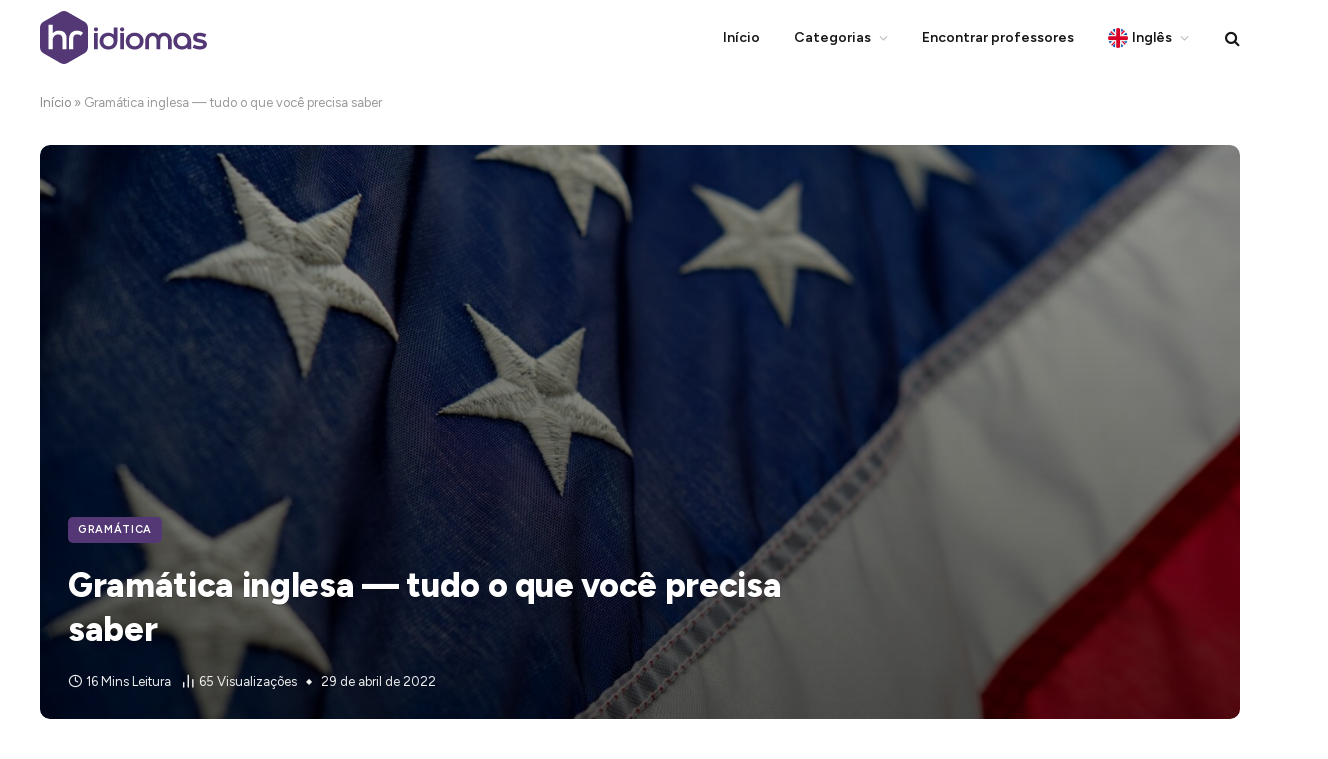

--- FILE ---
content_type: text/html; charset=UTF-8
request_url: https://hridiomas.com/aprender-ingles/gramatica-inglesa-tudo-o-que-voce-precisa-saber/
body_size: 38691
content:
<!DOCTYPE html><html lang="pt-BR" class="s-light site-s-light"><head>
 <script async src="https://www.googletagmanager.com/gtag/js?id=G-Q7YT3GXJDM"></script> <script>window.dataLayer = window.dataLayer || [];
      function gtag(){dataLayer.push(arguments);}
      gtag('js', new Date());
    
      gtag('config', 'G-Q7YT3GXJDM');</script> <meta charset="UTF-8" /><meta name="viewport" content="width=device-width, initial-scale=1" /><meta property="fb:pages" content="207659919281745" /><meta name='robots' content='index, follow, max-image-preview:large, max-snippet:-1, max-video-preview:-1' /><title>Gramática inglesa — tudo o que você precisa saber &#8226; Aprender Inglês</title><link rel="preload" as="font" href="https://hridiomas.com/aprender-ingles/wp-content/themes/smart-mag/css/icons/fonts/ts-icons.woff2?v3.2" type="font/woff2" crossorigin="anonymous" /><meta name="description" content="Conheça o essencial sobre a gramática do inglês: substantivos, artigos, adjetivos, comparativos e superlativos, pronomes e muito mais..." /><link rel="canonical" href="https://hridiomas.com/aprender-ingles/gramatica-inglesa-tudo-o-que-voce-precisa-saber/" /><meta property="og:locale" content="pt_BR" /><meta property="og:type" content="article" /><meta property="og:title" content="Gramática inglesa — tudo o que você precisa saber &#8226; Aprender Inglês" /><meta property="og:description" content="Conheça o essencial sobre a gramática do inglês: substantivos, artigos, adjetivos, comparativos e superlativos, pronomes e muito mais..." /><meta property="og:url" content="https://hridiomas.com/aprender-ingles/gramatica-inglesa-tudo-o-que-voce-precisa-saber/" /><meta property="og:site_name" content="Aprender Inglês" /><meta property="article:publisher" content="https://www.facebook.com/hridiomas" /><meta property="article:published_time" content="2022-04-30T02:28:08+00:00" /><meta property="article:modified_time" content="2025-02-06T02:32:55+00:00" /><meta property="og:image" content="https://hridiomas.com/aprender-ingles/wp-content/uploads/sites/5/2022/04/destaque-1.jpg" /><meta property="og:image:width" content="1920" /><meta property="og:image:height" content="1280" /><meta property="og:image:type" content="image/jpeg" /><meta name="author" content="hridiomas" /><meta name="twitter:card" content="summary_large_image" /><meta name="twitter:creator" content="@hridiomas" /><meta name="twitter:site" content="@hridiomas" /><meta name="twitter:label1" content="Escrito por" /><meta name="twitter:data1" content="hridiomas" /><meta name="twitter:label2" content="Est. tempo de leitura" /><meta name="twitter:data2" content="20 minutos" /> <script type="application/ld+json" class="yoast-schema-graph">{"@context":"https://schema.org","@graph":[{"@type":"Article","@id":"https://hridiomas.com/aprender-ingles/gramatica-inglesa-tudo-o-que-voce-precisa-saber/#article","isPartOf":{"@id":"https://hridiomas.com/aprender-ingles/gramatica-inglesa-tudo-o-que-voce-precisa-saber/"},"author":{"name":"hridiomas","@id":"https://hridiomas.com/aprender-ingles/#/schema/person/074f113560c2f5d2d8531b6fb060d851"},"headline":"Gramática inglesa — tudo o que você precisa saber","datePublished":"2022-04-30T02:28:08+00:00","dateModified":"2025-02-06T02:32:55+00:00","mainEntityOfPage":{"@id":"https://hridiomas.com/aprender-ingles/gramatica-inglesa-tudo-o-que-voce-precisa-saber/"},"wordCount":3782,"publisher":{"@id":"https://hridiomas.com/aprender-ingles/#organization"},"image":{"@id":"https://hridiomas.com/aprender-ingles/gramatica-inglesa-tudo-o-que-voce-precisa-saber/#primaryimage"},"thumbnailUrl":"https://hridiomas.com/aprender-ingles/wp-content/uploads/sites/5/2022/04/destaque-1.jpg","keywords":["adjetivos","artigos","phrasal verbs","pronomes","substantivos","verbos"],"articleSection":["Gramática"],"inLanguage":"pt-BR"},{"@type":"WebPage","@id":"https://hridiomas.com/aprender-ingles/gramatica-inglesa-tudo-o-que-voce-precisa-saber/","url":"https://hridiomas.com/aprender-ingles/gramatica-inglesa-tudo-o-que-voce-precisa-saber/","name":"Gramática inglesa — tudo o que você precisa saber &#8226; Aprender Inglês","isPartOf":{"@id":"https://hridiomas.com/aprender-ingles/#website"},"primaryImageOfPage":{"@id":"https://hridiomas.com/aprender-ingles/gramatica-inglesa-tudo-o-que-voce-precisa-saber/#primaryimage"},"image":{"@id":"https://hridiomas.com/aprender-ingles/gramatica-inglesa-tudo-o-que-voce-precisa-saber/#primaryimage"},"thumbnailUrl":"https://hridiomas.com/aprender-ingles/wp-content/uploads/sites/5/2022/04/destaque-1.jpg","datePublished":"2022-04-30T02:28:08+00:00","dateModified":"2025-02-06T02:32:55+00:00","description":"Conheça o essencial sobre a gramática do inglês: substantivos, artigos, adjetivos, comparativos e superlativos, pronomes e muito mais...","breadcrumb":{"@id":"https://hridiomas.com/aprender-ingles/gramatica-inglesa-tudo-o-que-voce-precisa-saber/#breadcrumb"},"inLanguage":"pt-BR","potentialAction":[{"@type":"ReadAction","target":["https://hridiomas.com/aprender-ingles/gramatica-inglesa-tudo-o-que-voce-precisa-saber/"]}]},{"@type":"ImageObject","inLanguage":"pt-BR","@id":"https://hridiomas.com/aprender-ingles/gramatica-inglesa-tudo-o-que-voce-precisa-saber/#primaryimage","url":"https://hridiomas.com/aprender-ingles/wp-content/uploads/sites/5/2022/04/destaque-1.jpg","contentUrl":"https://hridiomas.com/aprender-ingles/wp-content/uploads/sites/5/2022/04/destaque-1.jpg","width":1920,"height":1280},{"@type":"BreadcrumbList","@id":"https://hridiomas.com/aprender-ingles/gramatica-inglesa-tudo-o-que-voce-precisa-saber/#breadcrumb","itemListElement":[{"@type":"ListItem","position":1,"name":"Início","item":"https://hridiomas.com/aprender-ingles/"},{"@type":"ListItem","position":2,"name":"Gramática inglesa — tudo o que você precisa saber"}]},{"@type":"WebSite","@id":"https://hridiomas.com/aprender-ingles/#website","url":"https://hridiomas.com/aprender-ingles/","name":"Aprender Inglês","description":"Dicas para aprender inglês","publisher":{"@id":"https://hridiomas.com/aprender-ingles/#organization"},"alternateName":"Inglês","potentialAction":[{"@type":"SearchAction","target":{"@type":"EntryPoint","urlTemplate":"https://hridiomas.com/aprender-ingles/?s={search_term_string}"},"query-input":{"@type":"PropertyValueSpecification","valueRequired":true,"valueName":"search_term_string"}}],"inLanguage":"pt-BR"},{"@type":"Organization","@id":"https://hridiomas.com/aprender-ingles/#organization","name":"HR idiomas","url":"https://hridiomas.com/aprender-ingles/","logo":{"@type":"ImageObject","inLanguage":"pt-BR","@id":"https://hridiomas.com/aprender-ingles/#/schema/logo/image/","url":"","contentUrl":"","caption":"HR idiomas"},"image":{"@id":"https://hridiomas.com/aprender-ingles/#/schema/logo/image/"},"sameAs":["https://www.facebook.com/hridiomas","https://x.com/hridiomas","https://www.instagram.com/hridiomas","https://www.linkedin.com/company/2678452","https://www.youtube.com/c/HridiomasBr","https://www.tiktok.com/@hridiomas"]},{"@type":"Person","@id":"https://hridiomas.com/aprender-ingles/#/schema/person/074f113560c2f5d2d8531b6fb060d851","name":"hridiomas","image":{"@type":"ImageObject","inLanguage":"pt-BR","@id":"https://hridiomas.com/aprender-ingles/#/schema/person/image/","url":"https://hridiomas.com/aprender-ingles/wp-content/litespeed/avatar/5/fb2620c0c0ccd633ad511be1feb4af56.jpg?ver=1769216766","contentUrl":"https://hridiomas.com/aprender-ingles/wp-content/litespeed/avatar/5/fb2620c0c0ccd633ad511be1feb4af56.jpg?ver=1769216766","caption":"hridiomas"}}]}</script> <link rel='dns-prefetch' href='//fonts.googleapis.com' /><link rel="alternate" type="application/rss+xml" title="Feed para Aprender Inglês &raquo;" href="https://hridiomas.com/aprender-ingles/feed/" /><link rel="alternate" type="application/rss+xml" title="Feed de comentários para Aprender Inglês &raquo;" href="https://hridiomas.com/aprender-ingles/comments/feed/" /><link rel="alternate" type="application/rss+xml" title="Feed de comentários para Aprender Inglês &raquo; Gramática inglesa — tudo o que você precisa saber" href="https://hridiomas.com/aprender-ingles/gramatica-inglesa-tudo-o-que-voce-precisa-saber/feed/" /><link rel="alternate" title="oEmbed (JSON)" type="application/json+oembed" href="https://hridiomas.com/aprender-ingles/wp-json/oembed/1.0/embed?url=https%3A%2F%2Fhridiomas.com%2Faprender-ingles%2Fgramatica-inglesa-tudo-o-que-voce-precisa-saber%2F" /><link rel="alternate" title="oEmbed (XML)" type="text/xml+oembed" href="https://hridiomas.com/aprender-ingles/wp-json/oembed/1.0/embed?url=https%3A%2F%2Fhridiomas.com%2Faprender-ingles%2Fgramatica-inglesa-tudo-o-que-voce-precisa-saber%2F&#038;format=xml" /><style id='wp-img-auto-sizes-contain-inline-css' type='text/css'>img:is([sizes=auto i],[sizes^="auto," i]){contain-intrinsic-size:3000px 1500px}
/*# sourceURL=wp-img-auto-sizes-contain-inline-css */</style><link data-optimized="2" rel="stylesheet" href="https://hridiomas.com/aprender-ingles/wp-content/litespeed/css/5/37361c591b048d2d29eff4540ba1f299.css?ver=a0ea9" /><style id='classic-theme-styles-inline-css' type='text/css'>/*! This file is auto-generated */
.wp-block-button__link{color:#fff;background-color:#32373c;border-radius:9999px;box-shadow:none;text-decoration:none;padding:calc(.667em + 2px) calc(1.333em + 2px);font-size:1.125em}.wp-block-file__button{background:#32373c;color:#fff;text-decoration:none}
/*# sourceURL=/wp-includes/css/classic-themes.min.css */</style><style id='global-styles-inline-css' type='text/css'>:root{--wp--preset--aspect-ratio--square: 1;--wp--preset--aspect-ratio--4-3: 4/3;--wp--preset--aspect-ratio--3-4: 3/4;--wp--preset--aspect-ratio--3-2: 3/2;--wp--preset--aspect-ratio--2-3: 2/3;--wp--preset--aspect-ratio--16-9: 16/9;--wp--preset--aspect-ratio--9-16: 9/16;--wp--preset--color--black: #000000;--wp--preset--color--cyan-bluish-gray: #abb8c3;--wp--preset--color--white: #ffffff;--wp--preset--color--pale-pink: #f78da7;--wp--preset--color--vivid-red: #cf2e2e;--wp--preset--color--luminous-vivid-orange: #ff6900;--wp--preset--color--luminous-vivid-amber: #fcb900;--wp--preset--color--light-green-cyan: #7bdcb5;--wp--preset--color--vivid-green-cyan: #00d084;--wp--preset--color--pale-cyan-blue: #8ed1fc;--wp--preset--color--vivid-cyan-blue: #0693e3;--wp--preset--color--vivid-purple: #9b51e0;--wp--preset--gradient--vivid-cyan-blue-to-vivid-purple: linear-gradient(135deg,rgb(6,147,227) 0%,rgb(155,81,224) 100%);--wp--preset--gradient--light-green-cyan-to-vivid-green-cyan: linear-gradient(135deg,rgb(122,220,180) 0%,rgb(0,208,130) 100%);--wp--preset--gradient--luminous-vivid-amber-to-luminous-vivid-orange: linear-gradient(135deg,rgb(252,185,0) 0%,rgb(255,105,0) 100%);--wp--preset--gradient--luminous-vivid-orange-to-vivid-red: linear-gradient(135deg,rgb(255,105,0) 0%,rgb(207,46,46) 100%);--wp--preset--gradient--very-light-gray-to-cyan-bluish-gray: linear-gradient(135deg,rgb(238,238,238) 0%,rgb(169,184,195) 100%);--wp--preset--gradient--cool-to-warm-spectrum: linear-gradient(135deg,rgb(74,234,220) 0%,rgb(151,120,209) 20%,rgb(207,42,186) 40%,rgb(238,44,130) 60%,rgb(251,105,98) 80%,rgb(254,248,76) 100%);--wp--preset--gradient--blush-light-purple: linear-gradient(135deg,rgb(255,206,236) 0%,rgb(152,150,240) 100%);--wp--preset--gradient--blush-bordeaux: linear-gradient(135deg,rgb(254,205,165) 0%,rgb(254,45,45) 50%,rgb(107,0,62) 100%);--wp--preset--gradient--luminous-dusk: linear-gradient(135deg,rgb(255,203,112) 0%,rgb(199,81,192) 50%,rgb(65,88,208) 100%);--wp--preset--gradient--pale-ocean: linear-gradient(135deg,rgb(255,245,203) 0%,rgb(182,227,212) 50%,rgb(51,167,181) 100%);--wp--preset--gradient--electric-grass: linear-gradient(135deg,rgb(202,248,128) 0%,rgb(113,206,126) 100%);--wp--preset--gradient--midnight: linear-gradient(135deg,rgb(2,3,129) 0%,rgb(40,116,252) 100%);--wp--preset--font-size--small: 13px;--wp--preset--font-size--medium: 20px;--wp--preset--font-size--large: 36px;--wp--preset--font-size--x-large: 42px;--wp--preset--spacing--20: 0.44rem;--wp--preset--spacing--30: 0.67rem;--wp--preset--spacing--40: 1rem;--wp--preset--spacing--50: 1.5rem;--wp--preset--spacing--60: 2.25rem;--wp--preset--spacing--70: 3.38rem;--wp--preset--spacing--80: 5.06rem;--wp--preset--shadow--natural: 6px 6px 9px rgba(0, 0, 0, 0.2);--wp--preset--shadow--deep: 12px 12px 50px rgba(0, 0, 0, 0.4);--wp--preset--shadow--sharp: 6px 6px 0px rgba(0, 0, 0, 0.2);--wp--preset--shadow--outlined: 6px 6px 0px -3px rgb(255, 255, 255), 6px 6px rgb(0, 0, 0);--wp--preset--shadow--crisp: 6px 6px 0px rgb(0, 0, 0);}:where(.is-layout-flex){gap: 0.5em;}:where(.is-layout-grid){gap: 0.5em;}body .is-layout-flex{display: flex;}.is-layout-flex{flex-wrap: wrap;align-items: center;}.is-layout-flex > :is(*, div){margin: 0;}body .is-layout-grid{display: grid;}.is-layout-grid > :is(*, div){margin: 0;}:where(.wp-block-columns.is-layout-flex){gap: 2em;}:where(.wp-block-columns.is-layout-grid){gap: 2em;}:where(.wp-block-post-template.is-layout-flex){gap: 1.25em;}:where(.wp-block-post-template.is-layout-grid){gap: 1.25em;}.has-black-color{color: var(--wp--preset--color--black) !important;}.has-cyan-bluish-gray-color{color: var(--wp--preset--color--cyan-bluish-gray) !important;}.has-white-color{color: var(--wp--preset--color--white) !important;}.has-pale-pink-color{color: var(--wp--preset--color--pale-pink) !important;}.has-vivid-red-color{color: var(--wp--preset--color--vivid-red) !important;}.has-luminous-vivid-orange-color{color: var(--wp--preset--color--luminous-vivid-orange) !important;}.has-luminous-vivid-amber-color{color: var(--wp--preset--color--luminous-vivid-amber) !important;}.has-light-green-cyan-color{color: var(--wp--preset--color--light-green-cyan) !important;}.has-vivid-green-cyan-color{color: var(--wp--preset--color--vivid-green-cyan) !important;}.has-pale-cyan-blue-color{color: var(--wp--preset--color--pale-cyan-blue) !important;}.has-vivid-cyan-blue-color{color: var(--wp--preset--color--vivid-cyan-blue) !important;}.has-vivid-purple-color{color: var(--wp--preset--color--vivid-purple) !important;}.has-black-background-color{background-color: var(--wp--preset--color--black) !important;}.has-cyan-bluish-gray-background-color{background-color: var(--wp--preset--color--cyan-bluish-gray) !important;}.has-white-background-color{background-color: var(--wp--preset--color--white) !important;}.has-pale-pink-background-color{background-color: var(--wp--preset--color--pale-pink) !important;}.has-vivid-red-background-color{background-color: var(--wp--preset--color--vivid-red) !important;}.has-luminous-vivid-orange-background-color{background-color: var(--wp--preset--color--luminous-vivid-orange) !important;}.has-luminous-vivid-amber-background-color{background-color: var(--wp--preset--color--luminous-vivid-amber) !important;}.has-light-green-cyan-background-color{background-color: var(--wp--preset--color--light-green-cyan) !important;}.has-vivid-green-cyan-background-color{background-color: var(--wp--preset--color--vivid-green-cyan) !important;}.has-pale-cyan-blue-background-color{background-color: var(--wp--preset--color--pale-cyan-blue) !important;}.has-vivid-cyan-blue-background-color{background-color: var(--wp--preset--color--vivid-cyan-blue) !important;}.has-vivid-purple-background-color{background-color: var(--wp--preset--color--vivid-purple) !important;}.has-black-border-color{border-color: var(--wp--preset--color--black) !important;}.has-cyan-bluish-gray-border-color{border-color: var(--wp--preset--color--cyan-bluish-gray) !important;}.has-white-border-color{border-color: var(--wp--preset--color--white) !important;}.has-pale-pink-border-color{border-color: var(--wp--preset--color--pale-pink) !important;}.has-vivid-red-border-color{border-color: var(--wp--preset--color--vivid-red) !important;}.has-luminous-vivid-orange-border-color{border-color: var(--wp--preset--color--luminous-vivid-orange) !important;}.has-luminous-vivid-amber-border-color{border-color: var(--wp--preset--color--luminous-vivid-amber) !important;}.has-light-green-cyan-border-color{border-color: var(--wp--preset--color--light-green-cyan) !important;}.has-vivid-green-cyan-border-color{border-color: var(--wp--preset--color--vivid-green-cyan) !important;}.has-pale-cyan-blue-border-color{border-color: var(--wp--preset--color--pale-cyan-blue) !important;}.has-vivid-cyan-blue-border-color{border-color: var(--wp--preset--color--vivid-cyan-blue) !important;}.has-vivid-purple-border-color{border-color: var(--wp--preset--color--vivid-purple) !important;}.has-vivid-cyan-blue-to-vivid-purple-gradient-background{background: var(--wp--preset--gradient--vivid-cyan-blue-to-vivid-purple) !important;}.has-light-green-cyan-to-vivid-green-cyan-gradient-background{background: var(--wp--preset--gradient--light-green-cyan-to-vivid-green-cyan) !important;}.has-luminous-vivid-amber-to-luminous-vivid-orange-gradient-background{background: var(--wp--preset--gradient--luminous-vivid-amber-to-luminous-vivid-orange) !important;}.has-luminous-vivid-orange-to-vivid-red-gradient-background{background: var(--wp--preset--gradient--luminous-vivid-orange-to-vivid-red) !important;}.has-very-light-gray-to-cyan-bluish-gray-gradient-background{background: var(--wp--preset--gradient--very-light-gray-to-cyan-bluish-gray) !important;}.has-cool-to-warm-spectrum-gradient-background{background: var(--wp--preset--gradient--cool-to-warm-spectrum) !important;}.has-blush-light-purple-gradient-background{background: var(--wp--preset--gradient--blush-light-purple) !important;}.has-blush-bordeaux-gradient-background{background: var(--wp--preset--gradient--blush-bordeaux) !important;}.has-luminous-dusk-gradient-background{background: var(--wp--preset--gradient--luminous-dusk) !important;}.has-pale-ocean-gradient-background{background: var(--wp--preset--gradient--pale-ocean) !important;}.has-electric-grass-gradient-background{background: var(--wp--preset--gradient--electric-grass) !important;}.has-midnight-gradient-background{background: var(--wp--preset--gradient--midnight) !important;}.has-small-font-size{font-size: var(--wp--preset--font-size--small) !important;}.has-medium-font-size{font-size: var(--wp--preset--font-size--medium) !important;}.has-large-font-size{font-size: var(--wp--preset--font-size--large) !important;}.has-x-large-font-size{font-size: var(--wp--preset--font-size--x-large) !important;}
:where(.wp-block-post-template.is-layout-flex){gap: 1.25em;}:where(.wp-block-post-template.is-layout-grid){gap: 1.25em;}
:where(.wp-block-term-template.is-layout-flex){gap: 1.25em;}:where(.wp-block-term-template.is-layout-grid){gap: 1.25em;}
:where(.wp-block-columns.is-layout-flex){gap: 2em;}:where(.wp-block-columns.is-layout-grid){gap: 2em;}
:root :where(.wp-block-pullquote){font-size: 1.5em;line-height: 1.6;}
/*# sourceURL=global-styles-inline-css */</style><style id='smartmag-core-inline-css' type='text/css'>:root { --c-main: #533875;
--c-main-rgb: 83,56,117;
--text-font: "Figtree", system-ui, -apple-system, "Segoe UI", Arial, sans-serif;
--body-font: "Figtree", system-ui, -apple-system, "Segoe UI", Arial, sans-serif;
--ui-font: "Figtree", system-ui, -apple-system, "Segoe UI", Arial, sans-serif;
--title-font: "Figtree", system-ui, -apple-system, "Segoe UI", Arial, sans-serif;
--h-font: "Figtree", system-ui, -apple-system, "Segoe UI", Arial, sans-serif;
--title-font: var(--body-font);
--h-font: var(--body-font);
--title-font: "Figtree", system-ui, -apple-system, "Segoe UI", Arial, sans-serif;
--c-post-meta: #4f4f4f;
--p-title-space: 11px;
--c-excerpts: #474747;
--excerpt-size: 14px; }
.s-dark body { background-color: #101016; }
.post-title:not(._) { line-height: 1.4; }
.smart-head-main .smart-head-top { --head-h: 38px; }
.s-dark .smart-head-main .smart-head-top,
.smart-head-main .s-dark.smart-head-top { background-color: #0a0505; }
.smart-head-main .smart-head-mid { --head-h: 75px; }
.navigation { font-family: var(--body-font); }
.navigation-main .menu > li > a { font-family: var(--body-font); font-size: 14px; }
.smart-head-mobile .smart-head-mid { --head-h: 90px; }
.smart-head-main .offcanvas-toggle { transform: scale(0.75); }
.smart-head .ts-button1 { border-radius: 5px; }
.main-footer .lower-footer { background-color: #ffffff; }
.lower-footer { color: #4f4f4f; }
.main-footer .lower-footer { --c-links: #4f4f4f; --c-foot-menu: #4f4f4f; }
.post-meta .text-in, .post-meta .post-cat > a { font-size: 11px; }
.post-meta .post-cat > a { font-weight: 600; }
.s-light .block-wrap.s-dark { --c-post-meta: var(--c-contrast-450); }
.post-meta { --p-meta-sep: "\25c6"; --p-meta-sep-pad: 7px; }
.post-meta .meta-item:before { transform: scale(.65); }
.l-post { --media-radius: 16px; }
.cat-labels .category { font-weight: 600; letter-spacing: 0.06em; border-radius: 5px; padding-top: 2px; padding-bottom: 2px; padding-left: 10px; padding-right: 10px; }
.block-head-c .heading { font-size: 19px; text-transform: initial; }
.block-head-e3 .heading { font-size: 22px; }
.load-button { padding-top: 13px; padding-bottom: 13px; padding-left: 13px; padding-right: 13px; border-radius: 20px; }
.loop-grid-base .media { margin-bottom: 20px; }
.loop-grid .l-post { border-radius: 16px; overflow: hidden; }
.has-nums .l-post { --num-font: "Outfit", system-ui, -apple-system, "Segoe UI", Arial, sans-serif; }
.has-nums-a .l-post .post-title:before,
.has-nums-b .l-post .content:before { font-weight: 500; }
.has-nums-c .l-post .post-title:before,
.has-nums-c .l-post .content:before { font-size: 18px; }
.loop-list-card .l-post { border-radius: 16px; overflow: hidden; }
.loop-small .ratio-is-custom { padding-bottom: calc(100% / 1.3); }
.loop-small .media { width: 30%; max-width: 50%; }
.loop-small .media:not(i) { max-width: 97px; }
.single-featured .featured, .the-post-header .featured { border-radius: 10px; --media-radius: 10px; overflow: hidden; }
.post-meta-single .meta-item, .post-meta-single .text-in { font-size: 13px; }
.the-post-header .post-meta .post-title { font-family: var(--body-font); font-weight: 800; line-height: 1.3; letter-spacing: -0.01em; }
.entry-content { font-size: 18px; line-height: 1.875; letter-spacing: -0.005em; }
.site-s-light .entry-content { color: #0a0a0a; }
:where(.entry-content) a { text-decoration: underline; text-underline-offset: 4px; text-decoration-thickness: 2px; }
.review-box .overall { border-radius: 8px; }
.review-box .rating-bar, .review-box .bar { height: 18px; border-radius: 8px; }
.review-box .label { font-size: 15px; }
.s-head-large .sub-title { font-size: 19px; }
.s-post-large .post-content-wrap { display: grid; grid-template-columns: minmax(0, 1fr); }
.s-post-large .entry-content { max-width: min(100%, calc(750px + var(--p-spacious-pad)*2)); justify-self: center; }
.category .feat-grid { --grid-gap: 10px; }
.spc-newsletter { --box-roundness: 10px; }
.a-wrap-6:not(._) { padding-top: 5%; padding-bottom: 5%; padding-left: 5%; padding-right: 5%; }
@media (min-width: 1200px) { .breadcrumbs { font-size: 13px; }
.post-content h2 { font-size: 27px; }
.post-content h3 { font-size: 23px; } }
@media (min-width: 941px) and (max-width: 1200px) { .navigation-main .menu > li > a { font-size: calc(10px + (14px - 10px) * .7); } }
@media (min-width: 768px) and (max-width: 940px) { .a-wrap-6:not(._) { padding-top: 5%; padding-bottom: 5%; padding-left: 5%; padding-right: 5%; } }
@media (max-width: 767px) { .block-head-e3 .heading { font-size: 18px; }
.a-wrap-6:not(._) { padding-top: 5%; padding-bottom: 5%; padding-left: 5%; padding-right: 5%; } }


/*# sourceURL=smartmag-core-inline-css */</style><link rel='stylesheet' id='smartmag-gfonts-custom-css' href='https://fonts.googleapis.com/css?family=Figtree%3A400%2C500%2C600%2C700%2C800%7COutfit%3A400%2C500%2C600%2C700&#038;display=swap' type='text/css' media='all' /> <script type="text/javascript" id="smartmag-lazy-inline-js-after">/*  */
/**
 * @copyright ThemeSphere
 * @preserve
 */
var BunyadLazy={};BunyadLazy.load=function(){function a(e,n){var t={};e.dataset.bgset&&e.dataset.sizes?(t.sizes=e.dataset.sizes,t.srcset=e.dataset.bgset):t.src=e.dataset.bgsrc,function(t){var a=t.dataset.ratio;if(0<a){const e=t.parentElement;if(e.classList.contains("media-ratio")){const n=e.style;n.getPropertyValue("--a-ratio")||(n.paddingBottom=100/a+"%")}}}(e);var a,o=document.createElement("img");for(a in o.onload=function(){var t="url('"+(o.currentSrc||o.src)+"')",a=e.style;a.backgroundImage!==t&&requestAnimationFrame(()=>{a.backgroundImage=t,n&&n()}),o.onload=null,o.onerror=null,o=null},o.onerror=o.onload,t)o.setAttribute(a,t[a]);o&&o.complete&&0<o.naturalWidth&&o.onload&&o.onload()}function e(t){t.dataset.loaded||a(t,()=>{document.dispatchEvent(new Event("lazyloaded")),t.dataset.loaded=1})}function n(t){"complete"===document.readyState?t():window.addEventListener("load",t)}return{initEarly:function(){var t,a=()=>{document.querySelectorAll(".img.bg-cover:not(.lazyload)").forEach(e)};"complete"!==document.readyState?(t=setInterval(a,150),n(()=>{a(),clearInterval(t)})):a()},callOnLoad:n,initBgImages:function(t){t&&n(()=>{document.querySelectorAll(".img.bg-cover").forEach(e)})},bgLoad:a}}(),BunyadLazy.load.initEarly();
//# sourceURL=smartmag-lazy-inline-js-after
/*  */</script> <script data-optimized="1" type="text/javascript" src="https://hridiomas.com/aprender-ingles/wp-content/litespeed/js/5/f18d3655c343b0763de523a0513bcb1a.js?ver=bcb1a" id="sphere-post-views-js"></script> <script type="text/javascript" id="sphere-post-views-js-after">/*  */
var Sphere_PostViews = {"ajaxUrl":"https:\/\/hridiomas.com\/aprender-ingles\/wp-admin\/admin-ajax.php?sphere_post_views=1","sampling":0,"samplingRate":10,"repeatCountDelay":0,"postID":393,"token":"4415aaf2d5"}
//# sourceURL=sphere-post-views-js-after
/*  */</script> <script type="text/javascript" src="https://hridiomas.com/aprender-ingles/wp-includes/js/jquery/jquery.min.js" id="jquery-core-js"></script> <script data-optimized="1" type="text/javascript" src="https://hridiomas.com/aprender-ingles/wp-content/litespeed/js/5/34437c0a5c87d2101b059a4e19cd002f.js?ver=d002f" id="jquery-migrate-js"></script> <link rel="https://api.w.org/" href="https://hridiomas.com/aprender-ingles/wp-json/" /><link rel="alternate" title="JSON" type="application/json" href="https://hridiomas.com/aprender-ingles/wp-json/wp/v2/posts/393" /><link rel="EditURI" type="application/rsd+xml" title="RSD" href="https://hridiomas.com/aprender-ingles/xmlrpc.php?rsd" /><link rel='shortlink' href='https://hridiomas.com/aprender-ingles/?p=393' /> <script src="https://cdn.brevo.com/js/sdk-loader.js" async></script> <script>// Version: 2.0
    window.Brevo = window.Brevo || [];
    Brevo.push([
        "init",
        {
        client_key: "h09ozy94auumd5af8tb5l6f6"
        }
    ]);</script> <script>var BunyadSchemeKey = 'bunyad-scheme';
		(() => {
			const d = document.documentElement;
			const c = d.classList;
			var scheme = localStorage.getItem(BunyadSchemeKey);
			
			if (scheme) {
				d.dataset.origClass = c;
				scheme === 'dark' ? c.remove('s-light', 'site-s-light') : c.remove('s-dark', 'site-s-dark');
				c.add('site-s-' + scheme, 's-' + scheme);
			}
		})();</script> <meta name="generator" content="Elementor 3.34.3; features: e_font_icon_svg, additional_custom_breakpoints; settings: css_print_method-external, google_font-enabled, font_display-auto"><style>.e-con.e-parent:nth-of-type(n+4):not(.e-lazyloaded):not(.e-no-lazyload),
				.e-con.e-parent:nth-of-type(n+4):not(.e-lazyloaded):not(.e-no-lazyload) * {
					background-image: none !important;
				}
				@media screen and (max-height: 1024px) {
					.e-con.e-parent:nth-of-type(n+3):not(.e-lazyloaded):not(.e-no-lazyload),
					.e-con.e-parent:nth-of-type(n+3):not(.e-lazyloaded):not(.e-no-lazyload) * {
						background-image: none !important;
					}
				}
				@media screen and (max-height: 640px) {
					.e-con.e-parent:nth-of-type(n+2):not(.e-lazyloaded):not(.e-no-lazyload),
					.e-con.e-parent:nth-of-type(n+2):not(.e-lazyloaded):not(.e-no-lazyload) * {
						background-image: none !important;
					}
				}</style><link rel="icon" href="https://hridiomas.com/aprender-ingles/wp-content/uploads/sites/5/2022/07/cropped-icon-32x32.png" sizes="32x32" /><link rel="icon" href="https://hridiomas.com/aprender-ingles/wp-content/uploads/sites/5/2022/07/cropped-icon-192x192.png" sizes="192x192" /><link rel="apple-touch-icon" href="https://hridiomas.com/aprender-ingles/wp-content/uploads/sites/5/2022/07/cropped-icon-180x180.png" /><meta name="msapplication-TileImage" content="https://hridiomas.com/aprender-ingles/wp-content/uploads/sites/5/2022/07/cropped-icon-270x270.png" /><style type="text/css" id="wp-custom-css">:root {
  --color: #533875;
}

.logo{
	fill: var(--color)!important;
}

.wp-block-table thead, .spc-social-bg .service{
	background: var(--color);
}</style> <script async src="https://pagead2.googlesyndication.com/pagead/js/adsbygoogle.js?client=ca-pub-7674140312250135"
     crossorigin="anonymous"></script> <script type="text/javascript">(function(c,l,a,r,i,t,y){
        c[a]=c[a]||function(){(c[a].q=c[a].q||[]).push(arguments)};
        t=l.createElement(r);t.async=1;t.src="https://www.clarity.ms/tag/"+i;
        y=l.getElementsByTagName(r)[0];y.parentNode.insertBefore(t,y);
    })(window, document, "clarity", "script", "hz7g7wx1kq");</script> </head><body class="wp-singular post-template-default single single-post postid-393 single-format-standard wp-theme-smart-mag wp-child-theme-smart-mag-child no-sidebar post-layout-cover post-cat-18 has-lb has-lb-sm ts-img-hov-fade layout-normal elementor-default elementor-kit-1633"><div class="main-wrap"><div class="off-canvas-backdrop"></div><div class="mobile-menu-container off-canvas hide-widgets-sm hide-menu-lg" id="off-canvas"><div class="off-canvas-head">
<a href="#" class="close">
<span class="visuallyhidden">Close Menu</span>
<i class="tsi tsi-times"></i>
</a><div class="ts-logo">
<svg xmlns="http://www.w3.org/2000/svg" width="12rem"viewBox="0 0 500 159" fill="none">
<path d="M166.568 61.2925C163.091 61.2925 160.238 58.5414 160.238 55.1691C160.238 51.7081 163.091 48.957 166.568 48.957C170.045 48.957 172.72 51.7081 172.72 55.1691C172.72 58.5414 170.045 61.2925 166.568 61.2925ZM172.006 114.628H160.952V66.0847H172.006V114.628Z" fill="#121212" class="logo"/>
<path d="M219.218 49.1345H230.451V89.4244C230.451 104.955 219.396 115.604 203.884 115.604C188.371 115.604 177.316 104.866 177.316 90.2231C177.316 75.5803 188.46 65.0197 202.992 65.0197C208.609 65.0197 214.671 66.8834 219.218 70.9656V49.1345ZM203.794 105.665C212.799 105.665 219.218 99.5412 219.218 90.2231C219.218 80.9937 212.799 75.0478 203.884 75.0478C194.968 75.0478 188.549 80.9937 188.549 90.3118C188.549 99.5412 194.879 105.665 203.794 105.665Z" fill="#121212" class="logo"/>
<path d="M244.455 61.2925C240.978 61.2925 238.125 58.5414 238.125 55.1691C238.125 51.7081 240.978 48.957 244.455 48.957C247.932 48.957 250.607 51.7081 250.607 55.1691C250.607 58.5414 247.932 61.2925 244.455 61.2925ZM249.894 114.628H238.839V66.0847H249.894V114.628Z" fill="#121212" class="logo"/>
<path d="M281.681 115.604C266.258 115.604 255.203 104.955 255.203 90.3118C255.203 75.669 266.347 65.0197 281.681 65.0197C297.194 65.0197 308.338 75.669 308.338 90.2231C308.338 104.866 297.194 115.604 281.681 115.604ZM281.771 105.665C290.686 105.665 297.105 99.5412 297.105 90.3118C297.105 80.9937 290.686 75.0478 281.681 75.0478C272.855 75.0478 266.347 80.9937 266.347 90.2231C266.347 99.5412 272.855 105.665 281.771 105.665Z" fill="#121212" class="logo"/>
<path d="M369.579 65.0197C382.863 65.0197 392.135 75.5803 392.135 90.4893V114.628H380.991V88.8919C380.991 80.7275 376.177 75.0478 369.579 75.0478C362.893 75.0478 358.168 80.7275 358.168 88.8919V114.628H347.024V88.8919C347.024 80.7275 342.299 75.0478 335.612 75.0478C329.015 75.0478 324.2 80.7275 324.2 88.8919V114.628H313.056V90.4893C313.056 75.5803 322.328 65.0197 335.612 65.0197C342.923 65.0197 348.807 68.3033 352.551 73.7167C356.296 68.3033 362.18 65.0197 369.579 65.0197Z" fill="#121212" class="logo"/>
<path d="M449.956 91.288V114.628H438.812V109.569C434.354 113.829 428.202 115.604 422.497 115.604C407.965 115.604 396.821 105.043 396.821 90.4893C396.821 75.8465 407.875 65.0197 423.388 65.0197C438.901 65.0197 449.956 75.7578 449.956 91.288ZM423.388 105.665C432.303 105.665 438.722 99.7187 438.722 90.4893C438.722 81.1712 432.303 75.0478 423.299 75.0478C414.384 75.0478 408.054 81.1712 408.054 90.4006C408.054 99.7187 414.473 105.665 423.388 105.665Z" fill="#121212" class="logo"/>
<path d="M475.473 115.515C467.36 115.515 459.425 112.764 454.076 109.658L458.623 100.606C464.685 104.067 470.391 105.487 475.919 105.487C481.981 105.487 485.726 104.333 485.726 100.695C485.726 97.4114 483.051 96.1689 474.314 94.6603C460.05 92.2642 455.681 87.827 455.681 79.9288C455.681 70.4331 462.546 65.1085 474.403 65.1085C480.911 65.1085 490.272 67.1496 495.087 70.1669L490.629 79.3963C485.993 76.734 479.752 75.1366 473.69 75.1366C469.232 75.1366 466.914 76.379 466.914 79.0413C466.914 81.7036 469.143 82.8573 477.434 84.5435C492.59 87.7382 496.781 92.5304 496.781 100.251C496.781 110.013 488.311 115.515 475.473 115.515Z" fill="#121212" class="logo"/>
<path d="M71.3223 0C74.8975 0.00177351 78.4087 0.954839 81.5 2.76172L81.5156 2.77637L132.482 32.252C135.575 34.0609 138.141 36.6547 139.925 39.7744C141.708 42.8942 142.646 46.4304 142.645 50.0293V108.979C142.649 112.58 141.712 116.119 139.929 119.242C138.145 122.365 135.577 124.962 132.482 126.772H132.459L81.5078 156.247H81.5C78.4091 158.05 74.8993 159 71.3262 159C67.753 159 64.2432 158.05 61.1523 156.247H61.1367L10.1855 126.78L10.1621 126.765C7.06414 124.962 4.49412 122.368 2.70996 119.247C0.925792 116.126 -0.00927811 112.587 0 108.986V50.0137C-8.65544e-05 46.4163 0.938486 42.8819 2.72168 39.7637C4.50493 36.6455 7.07067 34.0524 10.1621 32.2441L10.1777 32.2285L61.1445 2.75391C64.2366 0.949737 67.7477 -0.00054853 71.3223 0ZM25.4766 40.9482V114.628H37.9131V87.6719C37.9131 77.4885 44.633 70.2998 53.8604 70.2998C62.4859 70.2998 66.6982 74.8933 66.6982 83.5791V114.628H79.1348V81.8818C79.1348 67.5053 70.2089 58.8194 56.9697 58.8193C48.4445 58.8193 42.1256 62.0139 37.9131 66.6064V40.9482H25.4766ZM109.608 58.8193C96.971 58.8193 86.4396 68.1037 86.4395 83.4785V114.628H98.877V83.9775C98.8771 74.1938 102.889 70.1006 110.611 70.1006C115.526 70.1006 119.537 72.4969 121.343 74.2939L128.163 65.5078C124.051 61.814 118.234 58.8194 109.608 58.8193Z" fill="#121212" class="logo"/>
</svg></div></div><div class="off-canvas-content"><ul class="mobile-menu"></ul><div class="spc-social-block spc-social spc-social-b smart-head-social">
<a href="https://www.facebook.com/hridiomas" class="link service s-facebook" target="_blank" rel="nofollow noopener">
<i class="icon tsi tsi-facebook"></i>					<span class="visuallyhidden">Facebook</span>
</a>
<a href="https://www.instagram.com/hridiomas" class="link service s-instagram" target="_blank" rel="nofollow noopener">
<i class="icon tsi tsi-instagram"></i>					<span class="visuallyhidden">Instagram</span>
</a>
<a href="https://www.twitter.com/hridiomas" class="link service s-twitter" target="_blank" rel="nofollow noopener">
<i class="icon tsi tsi-twitter"></i>					<span class="visuallyhidden">X (Twitter)</span>
</a>
<a href="https://www.linkedin.com/company/2678452" class="link service s-linkedin" target="_blank" rel="nofollow noopener">
<i class="icon tsi tsi-linkedin"></i>					<span class="visuallyhidden">LinkedIn</span>
</a>
<a href="https://www.youtube.com/@hridiomas" class="link service s-youtube" target="_blank" rel="nofollow noopener">
<i class="icon tsi tsi-youtube-play"></i>					<span class="visuallyhidden">Instagram</span>
</a></div></div></div><div class="smart-head smart-head-a smart-head-main" id="smart-head" data-sticky="auto" data-sticky-type="smart" data-sticky-full><div class="smart-head-row smart-head-mid is-light smart-head-row-full"><div class="inner wrap"><div class="items items-left ">
<a href="https://hridiomas.com/aprender-ingles/" title="Aprender Inglês" rel="home" class="logo-link ts-logo text-logo">
<span>
<svg xmlns="http://www.w3.org/2000/svg" width="12rem"viewBox="0 0 500 159" fill="none">
<path d="M166.568 61.2925C163.091 61.2925 160.238 58.5414 160.238 55.1691C160.238 51.7081 163.091 48.957 166.568 48.957C170.045 48.957 172.72 51.7081 172.72 55.1691C172.72 58.5414 170.045 61.2925 166.568 61.2925ZM172.006 114.628H160.952V66.0847H172.006V114.628Z" fill="#121212" class="logo"/>
<path d="M219.218 49.1345H230.451V89.4244C230.451 104.955 219.396 115.604 203.884 115.604C188.371 115.604 177.316 104.866 177.316 90.2231C177.316 75.5803 188.46 65.0197 202.992 65.0197C208.609 65.0197 214.671 66.8834 219.218 70.9656V49.1345ZM203.794 105.665C212.799 105.665 219.218 99.5412 219.218 90.2231C219.218 80.9937 212.799 75.0478 203.884 75.0478C194.968 75.0478 188.549 80.9937 188.549 90.3118C188.549 99.5412 194.879 105.665 203.794 105.665Z" fill="#121212" class="logo"/>
<path d="M244.455 61.2925C240.978 61.2925 238.125 58.5414 238.125 55.1691C238.125 51.7081 240.978 48.957 244.455 48.957C247.932 48.957 250.607 51.7081 250.607 55.1691C250.607 58.5414 247.932 61.2925 244.455 61.2925ZM249.894 114.628H238.839V66.0847H249.894V114.628Z" fill="#121212" class="logo"/>
<path d="M281.681 115.604C266.258 115.604 255.203 104.955 255.203 90.3118C255.203 75.669 266.347 65.0197 281.681 65.0197C297.194 65.0197 308.338 75.669 308.338 90.2231C308.338 104.866 297.194 115.604 281.681 115.604ZM281.771 105.665C290.686 105.665 297.105 99.5412 297.105 90.3118C297.105 80.9937 290.686 75.0478 281.681 75.0478C272.855 75.0478 266.347 80.9937 266.347 90.2231C266.347 99.5412 272.855 105.665 281.771 105.665Z" fill="#121212" class="logo"/>
<path d="M369.579 65.0197C382.863 65.0197 392.135 75.5803 392.135 90.4893V114.628H380.991V88.8919C380.991 80.7275 376.177 75.0478 369.579 75.0478C362.893 75.0478 358.168 80.7275 358.168 88.8919V114.628H347.024V88.8919C347.024 80.7275 342.299 75.0478 335.612 75.0478C329.015 75.0478 324.2 80.7275 324.2 88.8919V114.628H313.056V90.4893C313.056 75.5803 322.328 65.0197 335.612 65.0197C342.923 65.0197 348.807 68.3033 352.551 73.7167C356.296 68.3033 362.18 65.0197 369.579 65.0197Z" fill="#121212" class="logo"/>
<path d="M449.956 91.288V114.628H438.812V109.569C434.354 113.829 428.202 115.604 422.497 115.604C407.965 115.604 396.821 105.043 396.821 90.4893C396.821 75.8465 407.875 65.0197 423.388 65.0197C438.901 65.0197 449.956 75.7578 449.956 91.288ZM423.388 105.665C432.303 105.665 438.722 99.7187 438.722 90.4893C438.722 81.1712 432.303 75.0478 423.299 75.0478C414.384 75.0478 408.054 81.1712 408.054 90.4006C408.054 99.7187 414.473 105.665 423.388 105.665Z" fill="#121212" class="logo"/>
<path d="M475.473 115.515C467.36 115.515 459.425 112.764 454.076 109.658L458.623 100.606C464.685 104.067 470.391 105.487 475.919 105.487C481.981 105.487 485.726 104.333 485.726 100.695C485.726 97.4114 483.051 96.1689 474.314 94.6603C460.05 92.2642 455.681 87.827 455.681 79.9288C455.681 70.4331 462.546 65.1085 474.403 65.1085C480.911 65.1085 490.272 67.1496 495.087 70.1669L490.629 79.3963C485.993 76.734 479.752 75.1366 473.69 75.1366C469.232 75.1366 466.914 76.379 466.914 79.0413C466.914 81.7036 469.143 82.8573 477.434 84.5435C492.59 87.7382 496.781 92.5304 496.781 100.251C496.781 110.013 488.311 115.515 475.473 115.515Z" fill="#121212" class="logo"/>
<path d="M71.3223 0C74.8975 0.00177351 78.4087 0.954839 81.5 2.76172L81.5156 2.77637L132.482 32.252C135.575 34.0609 138.141 36.6547 139.925 39.7744C141.708 42.8942 142.646 46.4304 142.645 50.0293V108.979C142.649 112.58 141.712 116.119 139.929 119.242C138.145 122.365 135.577 124.962 132.482 126.772H132.459L81.5078 156.247H81.5C78.4091 158.05 74.8993 159 71.3262 159C67.753 159 64.2432 158.05 61.1523 156.247H61.1367L10.1855 126.78L10.1621 126.765C7.06414 124.962 4.49412 122.368 2.70996 119.247C0.925792 116.126 -0.00927811 112.587 0 108.986V50.0137C-8.65544e-05 46.4163 0.938486 42.8819 2.72168 39.7637C4.50493 36.6455 7.07067 34.0524 10.1621 32.2441L10.1777 32.2285L61.1445 2.75391C64.2366 0.949737 67.7477 -0.00054853 71.3223 0ZM25.4766 40.9482V114.628H37.9131V87.6719C37.9131 77.4885 44.633 70.2998 53.8604 70.2998C62.4859 70.2998 66.6982 74.8933 66.6982 83.5791V114.628H79.1348V81.8818C79.1348 67.5053 70.2089 58.8194 56.9697 58.8193C48.4445 58.8193 42.1256 62.0139 37.9131 66.6064V40.9482H25.4766ZM109.608 58.8193C96.971 58.8193 86.4396 68.1037 86.4395 83.4785V114.628H98.877V83.9775C98.8771 74.1938 102.889 70.1006 110.611 70.1006C115.526 70.1006 119.537 72.4969 121.343 74.2939L128.163 65.5078C124.051 61.814 118.234 58.8194 109.608 58.8193Z" fill="#121212" class="logo"/>
</svg>
</span>
</a></div><div class="items items-center empty"></div><div class="items items-right "><div class="nav-wrap"><nav class="navigation navigation-main nav-hov-a"><ul id="menu-principal" class="menu"><li id="menu-item-155" class="menu-item menu-item-type-custom menu-item-object-custom menu-item-home menu-item-155"><a href="https://hridiomas.com/aprender-ingles">Início</a></li><li id="menu-item-1649" class="menu-item menu-item-type-custom menu-item-object-custom menu-item-has-children menu-item-1649"><a href="#">Categorias</a><ul class="sub-menu"><li id="menu-item-112" class="menu-item menu-item-type-taxonomy menu-item-object-category current-post-ancestor current-menu-parent current-post-parent menu-item-has-children menu-cat-18 menu-item-112"><a href="https://hridiomas.com/aprender-ingles/gramatica/">Gramática</a><ul class="sub-menu"><li id="menu-item-2230" class="menu-item menu-item-type-taxonomy menu-item-object-post_tag menu-item-2230"><a href="https://hridiomas.com/aprender-ingles/tag/adjetivos/">adjetivos</a></li><li id="menu-item-2231" class="menu-item menu-item-type-taxonomy menu-item-object-post_tag menu-item-2231"><a href="https://hridiomas.com/aprender-ingles/tag/adverbios/">advérbios</a></li><li id="menu-item-2237" class="menu-item menu-item-type-taxonomy menu-item-object-post_tag menu-item-2237"><a href="https://hridiomas.com/aprender-ingles/tag/pronuncia/">alfabeto e pronúncia</a></li><li id="menu-item-2233" class="menu-item menu-item-type-taxonomy menu-item-object-post_tag menu-item-2233"><a href="https://hridiomas.com/aprender-ingles/tag/artigos/">artigos</a></li><li id="menu-item-2234" class="menu-item menu-item-type-taxonomy menu-item-object-post_tag menu-item-2234"><a href="https://hridiomas.com/aprender-ingles/tag/cognatos/">cognatos</a></li><li id="menu-item-3466" class="menu-item menu-item-type-taxonomy menu-item-object-post_tag menu-item-3466"><a href="https://hridiomas.com/aprender-ingles/tag/conectores/">conectores</a></li><li id="menu-item-2235" class="menu-item menu-item-type-taxonomy menu-item-object-post_tag menu-item-2235"><a href="https://hridiomas.com/aprender-ingles/tag/preposicoes/">preposições</a></li><li id="menu-item-2236" class="menu-item menu-item-type-taxonomy menu-item-object-post_tag menu-item-2236"><a href="https://hridiomas.com/aprender-ingles/tag/pronomes/">pronomes</a></li><li id="menu-item-2239" class="menu-item menu-item-type-taxonomy menu-item-object-post_tag menu-item-2239"><a href="https://hridiomas.com/aprender-ingles/tag/substantivos/">substantivos</a></li><li id="menu-item-2550" class="menu-item menu-item-type-taxonomy menu-item-object-post_tag menu-item-2550"><a href="https://hridiomas.com/aprender-ingles/tag/tempos-verbais/">tempos verbais</a></li><li id="menu-item-2059" class="menu-item menu-item-type-taxonomy menu-item-object-post_tag menu-item-2059"><a href="https://hridiomas.com/aprender-ingles/tag/verbos/">verbos</a></li><li id="menu-item-2561" class="menu-item menu-item-type-taxonomy menu-item-object-post_tag menu-item-2561"><a href="https://hridiomas.com/aprender-ingles/tag/verbos-auxiliares/">verbos auxiliares</a></li><li id="menu-item-2562" class="menu-item menu-item-type-taxonomy menu-item-object-post_tag menu-item-2562"><a href="https://hridiomas.com/aprender-ingles/tag/verbos-modais/">verbos modais</a></li></ul></li><li id="menu-item-318" class="menu-item menu-item-type-taxonomy menu-item-object-category menu-cat-63 menu-item-318"><a href="https://hridiomas.com/aprender-ingles/expressoes/">Expressões</a></li><li id="menu-item-206" class="menu-item menu-item-type-taxonomy menu-item-object-category menu-cat-43 menu-item-206"><a href="https://hridiomas.com/aprender-ingles/dicas/">Dicas</a></li><li id="menu-item-110" class="menu-item menu-item-type-taxonomy menu-item-object-category menu-cat-10 menu-item-110"><a href="https://hridiomas.com/aprender-ingles/como-se-diz/">Como se diz</a></li><li id="menu-item-111" class="menu-item menu-item-type-taxonomy menu-item-object-category menu-cat-16 menu-item-111"><a href="https://hridiomas.com/aprender-ingles/curiosidades/">Curiosidades</a></li><li id="menu-item-1094" class="menu-item menu-item-type-taxonomy menu-item-object-category menu-cat-193 menu-item-1094"><a href="https://hridiomas.com/aprender-ingles/guia-de-frases/">Guia de Frases</a></li><li id="menu-item-2240" class="menu-item menu-item-type-custom menu-item-object-custom menu-item-has-children menu-item-2240"><a href="#">Mais</a><ul class="sub-menu"><li id="menu-item-2241" class="menu-item menu-item-type-taxonomy menu-item-object-post_tag menu-item-2241"><a href="https://hridiomas.com/aprender-ingles/tag/aplicativos/">aplicativos</a></li><li id="menu-item-2242" class="menu-item menu-item-type-taxonomy menu-item-object-post_tag menu-item-2242"><a href="https://hridiomas.com/aprender-ingles/tag/expressoes-idiomaticas/">expressões idiomáticas</a></li><li id="menu-item-2243" class="menu-item menu-item-type-taxonomy menu-item-object-post_tag menu-item-2243"><a href="https://hridiomas.com/aprender-ingles/tag/girias/">gírias</a></li><li id="menu-item-2244" class="menu-item menu-item-type-taxonomy menu-item-object-post_tag menu-item-2244"><a href="https://hridiomas.com/aprender-ingles/tag/palavroes/">palavrões</a></li><li id="menu-item-2058" class="menu-item menu-item-type-taxonomy menu-item-object-post_tag menu-item-2058"><a href="https://hridiomas.com/aprender-ingles/tag/phrasal-verbs/">phrasal verbs</a></li><li id="menu-item-2238" class="menu-item menu-item-type-taxonomy menu-item-object-post_tag menu-item-2238"><a href="https://hridiomas.com/aprender-ingles/tag/proverbios/">provérbios</a></li><li id="menu-item-2245" class="menu-item menu-item-type-taxonomy menu-item-object-post_tag menu-item-2245"><a href="https://hridiomas.com/aprender-ingles/tag/teste-de-proficiencia/">teste de proficiência</a></li></ul></li></ul></li><li id="menu-item-1628" class="menu-item menu-item-type-custom menu-item-object-custom menu-item-1628"><a target="_blank" href="https://app.hridiomas.com/teachers/languages/English">Encontrar professores</a></li><li id="menu-item-2074" class="menu-item menu-item-type-custom menu-item-object-custom menu-item-has-children menu-item-2074"><a href="#"><span class="flag gb"></span> Inglês</a><ul class="sub-menu"><li id="menu-item-2075" class="menu-item menu-item-type-custom menu-item-object-custom menu-item-2075"><a href="https://hridiomas.com"><span class="flag"></span> Site Principal</a></li><li id="menu-item-2076" class="menu-item menu-item-type-custom menu-item-object-custom menu-item-2076"><a href="https://hridiomas.com/aprender-albanes/"><span class="flag al"></span> Albanês</a></li><li id="menu-item-2077" class="menu-item menu-item-type-custom menu-item-object-custom menu-item-2077"><a href="https://hridiomas.com/aprender-alemao/"><span class="flag de"></span> Alemão</a></li><li id="menu-item-2078" class="menu-item menu-item-type-custom menu-item-object-custom menu-item-2078"><a href="https://hridiomas.com/aprender-esperanto/"><span class="flag eo"></span> Esperanto</a></li><li id="menu-item-2079" class="menu-item menu-item-type-custom menu-item-object-custom menu-item-2079"><a href="https://hridiomas.com/aprender-espanhol/"><span class="flag es"></span> Espanhol</a></li><li id="menu-item-2080" class="menu-item menu-item-type-custom menu-item-object-custom menu-item-2080"><a href="https://hridiomas.com/aprender-finlandes/"><span class="flag fi"></span> Finlandês</a></li><li id="menu-item-2081" class="menu-item menu-item-type-custom menu-item-object-custom menu-item-2081"><a href="https://hridiomas.com/aprender-frances/"><span class="flag fr"></span> Francês</a></li><li id="menu-item-2082" class="menu-item menu-item-type-custom menu-item-object-custom menu-item-2082"><a href="https://hridiomas.com/aprender-italiano/"><span class="flag it"></span> Italiano</a></li><li id="menu-item-2511" class="menu-item menu-item-type-custom menu-item-object-custom menu-item-2511"><a href="https://hridiomas.com/aprender-japones/"><span class="flag jp"></span> Japonês</a></li><li id="menu-item-2083" class="menu-item menu-item-type-custom menu-item-object-custom menu-item-2083"><a href="https://hridiomas.com/aprender-mandarim/"><span class="flag cn"></span> Mandarim</a></li><li id="menu-item-2084" class="menu-item menu-item-type-custom menu-item-object-custom menu-item-2084"><a href="https://hridiomas.com/aprender-italiano/napolitano/"><span class="flag np"></span> Napolitano</a></li><li id="menu-item-2086" class="menu-item menu-item-type-custom menu-item-object-custom menu-item-2086"><a href="https://hridiomas.com/aprender-russo/"><span class="flag ru"></span> Russo</a></li><li id="menu-item-2085" class="menu-item menu-item-type-custom menu-item-object-custom menu-item-2085"><a href="https://hridiomas.com/aprender-ucraniano/"><span class="flag ua"></span> Ucraniano</a></li></ul></li></ul></nav></div><a href="#" class="search-icon has-icon-only is-icon" title="Buscar">
<i class="tsi tsi-search"></i>
</a></div></div></div></div><div class="smart-head smart-head-a smart-head-mobile" id="smart-head-mobile" data-sticky="mid" data-sticky-type="smart" data-sticky-full><div class="smart-head-row smart-head-mid smart-head-row-3 is-light smart-head-row-full"><div class="inner wrap"><div class="items items-left ">
<button class="offcanvas-toggle has-icon" type="button" aria-label="Menu">
<span class="hamburger-icon hamburger-icon-a">
<span class="inner"></span>
</span>
</button></div><div class="items items-center ">
<a href="https://hridiomas.com/aprender-ingles/" title="Aprender Inglês" rel="home" class="logo-link ts-logo text-logo">
<span>
<svg xmlns="http://www.w3.org/2000/svg" width="12rem"viewBox="0 0 500 159" fill="none">
<path d="M166.568 61.2925C163.091 61.2925 160.238 58.5414 160.238 55.1691C160.238 51.7081 163.091 48.957 166.568 48.957C170.045 48.957 172.72 51.7081 172.72 55.1691C172.72 58.5414 170.045 61.2925 166.568 61.2925ZM172.006 114.628H160.952V66.0847H172.006V114.628Z" fill="#121212" class="logo"/>
<path d="M219.218 49.1345H230.451V89.4244C230.451 104.955 219.396 115.604 203.884 115.604C188.371 115.604 177.316 104.866 177.316 90.2231C177.316 75.5803 188.46 65.0197 202.992 65.0197C208.609 65.0197 214.671 66.8834 219.218 70.9656V49.1345ZM203.794 105.665C212.799 105.665 219.218 99.5412 219.218 90.2231C219.218 80.9937 212.799 75.0478 203.884 75.0478C194.968 75.0478 188.549 80.9937 188.549 90.3118C188.549 99.5412 194.879 105.665 203.794 105.665Z" fill="#121212" class="logo"/>
<path d="M244.455 61.2925C240.978 61.2925 238.125 58.5414 238.125 55.1691C238.125 51.7081 240.978 48.957 244.455 48.957C247.932 48.957 250.607 51.7081 250.607 55.1691C250.607 58.5414 247.932 61.2925 244.455 61.2925ZM249.894 114.628H238.839V66.0847H249.894V114.628Z" fill="#121212" class="logo"/>
<path d="M281.681 115.604C266.258 115.604 255.203 104.955 255.203 90.3118C255.203 75.669 266.347 65.0197 281.681 65.0197C297.194 65.0197 308.338 75.669 308.338 90.2231C308.338 104.866 297.194 115.604 281.681 115.604ZM281.771 105.665C290.686 105.665 297.105 99.5412 297.105 90.3118C297.105 80.9937 290.686 75.0478 281.681 75.0478C272.855 75.0478 266.347 80.9937 266.347 90.2231C266.347 99.5412 272.855 105.665 281.771 105.665Z" fill="#121212" class="logo"/>
<path d="M369.579 65.0197C382.863 65.0197 392.135 75.5803 392.135 90.4893V114.628H380.991V88.8919C380.991 80.7275 376.177 75.0478 369.579 75.0478C362.893 75.0478 358.168 80.7275 358.168 88.8919V114.628H347.024V88.8919C347.024 80.7275 342.299 75.0478 335.612 75.0478C329.015 75.0478 324.2 80.7275 324.2 88.8919V114.628H313.056V90.4893C313.056 75.5803 322.328 65.0197 335.612 65.0197C342.923 65.0197 348.807 68.3033 352.551 73.7167C356.296 68.3033 362.18 65.0197 369.579 65.0197Z" fill="#121212" class="logo"/>
<path d="M449.956 91.288V114.628H438.812V109.569C434.354 113.829 428.202 115.604 422.497 115.604C407.965 115.604 396.821 105.043 396.821 90.4893C396.821 75.8465 407.875 65.0197 423.388 65.0197C438.901 65.0197 449.956 75.7578 449.956 91.288ZM423.388 105.665C432.303 105.665 438.722 99.7187 438.722 90.4893C438.722 81.1712 432.303 75.0478 423.299 75.0478C414.384 75.0478 408.054 81.1712 408.054 90.4006C408.054 99.7187 414.473 105.665 423.388 105.665Z" fill="#121212" class="logo"/>
<path d="M475.473 115.515C467.36 115.515 459.425 112.764 454.076 109.658L458.623 100.606C464.685 104.067 470.391 105.487 475.919 105.487C481.981 105.487 485.726 104.333 485.726 100.695C485.726 97.4114 483.051 96.1689 474.314 94.6603C460.05 92.2642 455.681 87.827 455.681 79.9288C455.681 70.4331 462.546 65.1085 474.403 65.1085C480.911 65.1085 490.272 67.1496 495.087 70.1669L490.629 79.3963C485.993 76.734 479.752 75.1366 473.69 75.1366C469.232 75.1366 466.914 76.379 466.914 79.0413C466.914 81.7036 469.143 82.8573 477.434 84.5435C492.59 87.7382 496.781 92.5304 496.781 100.251C496.781 110.013 488.311 115.515 475.473 115.515Z" fill="#121212" class="logo"/>
<path d="M71.3223 0C74.8975 0.00177351 78.4087 0.954839 81.5 2.76172L81.5156 2.77637L132.482 32.252C135.575 34.0609 138.141 36.6547 139.925 39.7744C141.708 42.8942 142.646 46.4304 142.645 50.0293V108.979C142.649 112.58 141.712 116.119 139.929 119.242C138.145 122.365 135.577 124.962 132.482 126.772H132.459L81.5078 156.247H81.5C78.4091 158.05 74.8993 159 71.3262 159C67.753 159 64.2432 158.05 61.1523 156.247H61.1367L10.1855 126.78L10.1621 126.765C7.06414 124.962 4.49412 122.368 2.70996 119.247C0.925792 116.126 -0.00927811 112.587 0 108.986V50.0137C-8.65544e-05 46.4163 0.938486 42.8819 2.72168 39.7637C4.50493 36.6455 7.07067 34.0524 10.1621 32.2441L10.1777 32.2285L61.1445 2.75391C64.2366 0.949737 67.7477 -0.00054853 71.3223 0ZM25.4766 40.9482V114.628H37.9131V87.6719C37.9131 77.4885 44.633 70.2998 53.8604 70.2998C62.4859 70.2998 66.6982 74.8933 66.6982 83.5791V114.628H79.1348V81.8818C79.1348 67.5053 70.2089 58.8194 56.9697 58.8193C48.4445 58.8193 42.1256 62.0139 37.9131 66.6064V40.9482H25.4766ZM109.608 58.8193C96.971 58.8193 86.4396 68.1037 86.4395 83.4785V114.628H98.877V83.9775C98.8771 74.1938 102.889 70.1006 110.611 70.1006C115.526 70.1006 119.537 72.4969 121.343 74.2939L128.163 65.5078C124.051 61.814 118.234 58.8194 109.608 58.8193Z" fill="#121212" class="logo"/>
</svg>
</span>
</a></div><div class="items items-right "><a href="#" class="search-icon has-icon-only is-icon" title="Buscar">
<i class="tsi tsi-search"></i>
</a></div></div></div></div><nav class="breadcrumbs is-full-width breadcrumbs-a" id="breadcrumb"><div class="inner ts-contain "><span><span><a href="https://hridiomas.com/aprender-ingles/">Início</a></span> » <span class="breadcrumb_last" aria-current="page">Gramática inglesa — tudo o que você precisa saber</span></span></div></nav><div class="main ts-contain cf no-sidebar"><div class="post-wrap"><section class="the-post-header post-cover"><div class="featured"><figure class="image-link media-ratio ar-bunyad-main-full"><img fetchpriority="high" width="1200" height="574" src="[data-uri]" class="attachment-1536x1536 size-1536x1536 lazyload wp-post-image" alt="" sizes="(max-width: 1200px) 100vw, 1200px" title="Gramática inglesa — tudo o que você precisa saber" decoding="async" data-srcset="https://hridiomas.com/aprender-ingles/wp-content/uploads/sites/5/2022/04/destaque-1-1536x1024.jpg 1536w, https://hridiomas.com/aprender-ingles/wp-content/uploads/sites/5/2022/04/destaque-1-1024x683.jpg 1024w, https://hridiomas.com/aprender-ingles/wp-content/uploads/sites/5/2022/04/destaque-1.jpg 1920w" data-src="https://hridiomas.com/aprender-ingles/wp-content/uploads/sites/5/2022/04/destaque-1-1536x1024.jpg" /></figure><div class="overlay s-dark"><div class="post-meta post-meta-a post-meta-left post-meta-single has-below"><div class="post-meta-items meta-above"><span class="meta-item cat-labels">
<a href="https://hridiomas.com/aprender-ingles/gramatica/" class="category term-color-18" rel="category">Gramática</a>
</span></div><h1 class="is-title post-title">Gramática inglesa — tudo o que você precisa saber</h1><div class="post-meta-items meta-below"><span class="has-next-icon meta-item read-time has-icon"><i class="tsi tsi-clock"></i>16 Mins Leitura</span><span title="65 Visualizações" class="meta-item post-views has-icon"><i class="tsi tsi-bar-chart-2"></i>65 <span>Visualizações</span></span><span class="meta-item date"><time class="post-date" datetime="2022-04-29T23:28:08-03:00">29 de abril de 2022</time></span></div></div></div></div></section><div class="ts-row"><div class="col-8 main-content"><div class="the-post s-post-cover the-post-modern"><article id="post-393" class="post-393 post type-post status-publish format-standard has-post-thumbnail category-gramatica tag-adjetivos tag-artigos tag-phrasal-verbs tag-pronomes tag-substantivos tag-verbos"><div class="post-content-wrap has-share-float"><div class="post-share-float share-float-e is-hidden spc-social-colors spc-social-colored"><div class="inner"><div class="services">
<a href="https://www.facebook.com/sharer.php?u=https%3A%2F%2Fhridiomas.com%2Faprender-ingles%2Fgramatica-inglesa-tudo-o-que-voce-precisa-saber%2F" class="cf service s-facebook" target="_blank" title="Facebook" rel="nofollow noopener">
<i class="tsi tsi-facebook"></i>
<span class="label">Facebook</span></a>
<a href="https://twitter.com/intent/tweet?url=https%3A%2F%2Fhridiomas.com%2Faprender-ingles%2Fgramatica-inglesa-tudo-o-que-voce-precisa-saber%2F&text=Gram%C3%A1tica%20inglesa%20%E2%80%94%20tudo%20o%20que%20voc%C3%AA%20precisa%20saber" class="cf service s-twitter" target="_blank" title="Twitter" rel="nofollow noopener">
<i class="tsi tsi-twitter"></i>
<span class="label">Twitter</span></a>
<a href="https://www.linkedin.com/shareArticle?mini=true&url=https%3A%2F%2Fhridiomas.com%2Faprender-ingles%2Fgramatica-inglesa-tudo-o-que-voce-precisa-saber%2F" class="cf service s-linkedin" target="_blank" title="LinkedIn" rel="nofollow noopener">
<i class="tsi tsi-linkedin"></i>
<span class="label">LinkedIn</span></a>
<a href="mailto:?subject=Gram%C3%A1tica%20inglesa%20%E2%80%94%20tudo%20o%20que%20voc%C3%AA%20precisa%20saber&body=https%3A%2F%2Fhridiomas.com%2Faprender-ingles%2Fgramatica-inglesa-tudo-o-que-voce-precisa-saber%2F" class="cf service s-email" target="_blank" title="Email" rel="nofollow noopener">
<i class="tsi tsi-envelope-o"></i>
<span class="label">Email</span></a>
<a href="https://wa.me/?text=Gram%C3%A1tica%20inglesa%20%E2%80%94%20tudo%20o%20que%20voc%C3%AA%20precisa%20saber%20https%3A%2F%2Fhridiomas.com%2Faprender-ingles%2Fgramatica-inglesa-tudo-o-que-voce-precisa-saber%2F" class="cf service s-whatsapp" target="_blank" title="WhatsApp" rel="nofollow noopener">
<i class="tsi tsi-whatsapp"></i>
<span class="label">WhatsApp</span></a>
<a href="#" class="cf service s-link" target="_blank" title="Copy Link" rel="nofollow noopener">
<i class="tsi tsi-link"></i>
<span class="label">Copy Link</span><span data-message="Link copied successfully!"></span>			</a></div></div></div><div class="post-content cf entry-content content-spacious-full"><h2 class="wp-block-heading" id="substantivos">Substantivos</h2><h3 class="wp-block-heading" id="genero">Gênero</h3><p>Os substantivos não têm gênero gramatical e os artigos definidos (<em><strong>the</strong></em>) e indefinido (<em><strong>a/an</strong></em>) são invariáveis. Alguns substantivos têm uma forma masculina e uma feminina (<em>actor, actress</em>)</p><h3 class="wp-block-heading" id="plural">Plural</h3><p>O plural é formado acrescentando-se &#8220;-s&#8221; ao substantivo: <em>pen/pens, house/houses, car/cars</em>.</p><p>Em alguns casos, o plural causa uma modificação no substantivo:<em> (wo)man/(wo)men, child/children, tooth/teeth, mouse/mice.</em></p><p>Alguns substantivos apresentam a mesma forma no singular e no plural: <em>sheep, deer, fish, aircraft, series, species.</em></p><h3 class="wp-block-heading" id="contaveis-e-incontaveis">Contáveis e incontáveis</h3><p>Os <em><strong>countable nouns</strong></em> são substantivos dotados de uma forma singular e uma forma plural e que denominam seres que podem ser contatos. Os contáveis podem ser precedidos de <em>a/an, the, some</em> ou de um numeral.</p><p>Singular:<em> a book, the book, one book.</em></p><p>Plural: <em>some books, the books, three books.</em></p><p>Os <strong><em>uncoutable nouns</em></strong> não têm plural e referem-se a conjuntos de matéria, noções abstratas ou estados. Podem ser precedidos de<em> some: water, furniture, money, food, work, happiness.</em></p><h2 class="wp-block-heading" id="artigos">Artigos</h2><h3 class="wp-block-heading" id="artigo-indefinido">Artigo indefinido</h3><p>&#8220;a&#8221;<strong> </strong>ou &#8220;an&#8221;? O artigo &#8220;a&#8221; é empregado antes de palavra iniciada por consoante: <em>a car, a job, a year.</em></p><p>Emprega-se &#8220;a&#8221; também antes de um substantivo que começa por uma vogal pronunciada [j] ou [w] ou antes de &#8220;h&#8221; aspirado: <em>a university, a one-way ticket, a house, a husband.</em></p><p>O artigo &#8220;an&#8221; é empregado antes de uma vogal ou de &#8220;h&#8221; mudo: <em>an animal, an architect, an hour, an honour.</em></p><h3 class="wp-block-heading" id="artigo-definido">Artigo definido</h3><p>&#8220;The&#8221; é o artigo definido utilizado para todos os substantivos, tanto no singular como no plural. Corresponde, em português, a: o, a, os, as. É empregado para falar de algo ou de alguém determinado, particular.</p><p><strong>I can&#8217;t find the dictionary.</strong><br>Eu não consigo encontrar o dicionário.</p><h4 class="wp-block-heading" id="ausencia-de-artigo-21421d8c-7053-4d39-af49-6468283532d7">Ausência de artigo</h4><p>Antes de substantivos incontáveis e de contáveis plurais, a ausência de artigo expressa o caráter genérico do substantivo.</p><p><strong>I hate fish.<br></strong>Eu detesto peixe.</p><h2 class="wp-block-heading" id="adjetivos">Adjetivos</h2><p>Os adjetivos são invariáveis:<em> a tall man / a tall woman, a friendly dog / friendly dogs.</em></p><p>Os adjetivos qualificativos situam-se sempre antes do substantivo que qualificam: <em>a beautiful house, expensive shoes.</em></p><p>Os adjetivos pátrios e étnicos são escritos com letra maiúscula (bem como o nome dos idiomas): <em>French wine, English humour, Portuguese language.</em></p><h2 class="wp-block-heading" id="o-comparativo-e-superlativo">Comparativo e superlativo</h2><p>Existem três categorias de comparativos:</p><ul class="wp-block-list"><li>o comparativo de superioridade (mais&#8230; [do] que)</li><li>o comparativo de inferioridade (menos&#8230; [do] que)</li><li>o comparativo de igualdade (tão&#8230; como ou quanto)</li></ul><p><strong>He is taller than you.<br></strong>Ele é mais alto [do] que você.</p><p><strong>She is more intelligent than her sister.<br></strong>Ela é mais inteligente [do] que sua irmã.</p><p><strong>The shirt</strong> <strong>is less expensive than the skirt.<br></strong>A camisa é menos cara [do] que a saia.</p><p><strong>The book is as expensive as the flowers.<br></strong>O livro é tão caro quanto/como as flores.</p><p>O comparativo de superioridade é formado de duas maneiras: a) acrescenta-se &#8220;-er&#8221; aos adjetivos curtos, ou b) coloca-se <strong><em>more</em></strong> antes dos adjetivos longos:<em> taller, shorter, quicker</em>, mas <em>more intelligent, more expensive, more beautiful.</em></p><h3 class="wp-block-heading" id="superlativo-dos-adjetivos">Superlativo dos adjetivos</h3><p>Existem duas categorias de superlativo:</p><ul class="wp-block-list"><li>o superlativo de superioridade (o/a/os/as/mas&#8230;)</li><li>o superlativo de inferioridade (o/a/os/as/menos&#8230;)</li></ul><p>Os superlativos de superioridade formam-se com anteposição de &#8220;the&#8221; ao adjetivo mais: a) acréscimo de &#8220;-est&#8221;<em> </em>ao adjetivos curtos; ou b) anteposição de <em>most </em>aos adjetivos longos.</p><p><strong>The tallest man.<br></strong>O homem mais alto.</p><p><strong>The most expensive book.<br></strong>O livro mais caro.</p><p>Alguns adjetivos têm comparativo e superlativo irregulares:</p><figure class="wp-block-table"><table><thead><tr><th>Adjetivo</th><th>Comparativo</th><th>Superlativo</th></tr></thead><tbody><tr><td>bad</td><td>worse</td><td>the worst</td></tr><tr><td>far</td><td>farther/further</td><td>the farthest/furthest</td></tr><tr><td>good</td><td>better</td><td>the best</td></tr></tbody></table></figure><h2 class="wp-block-heading" id="pronomes-pessoais">Pronomes pessoais</h2><h3 class="wp-block-heading" id="forma">Forma</h3><figure class="wp-block-table"><table><thead><tr><th>Singular</th><th>Pronomes retos</th><th>Pronomes oblíquos</th></tr></thead><tbody><tr><td>1ª pessoa</td><td>I</td><td>me</td></tr><tr><td>2ª pessoa</td><td>you</td><td>you</td></tr><tr><td>3ª pessoa masculino</td><td>he</td><td>him</td></tr><tr><td>feminino</td><td>she</td><td>her</td></tr><tr><td>indefinido</td><td>one</td><td>one</td></tr><tr><td>neutro</td><td>it</td><td>it</td></tr></tbody></table></figure><figure class="wp-block-table"><table><thead><tr><th>Plural</th><th>Pronomes retos</th><th>Pronomes oblíquos</th></tr></thead><tbody><tr><td>1ª pessoa</td><td>we</td><td>us</td></tr><tr><td>2ª pessoa</td><td>you</td><td>you</td></tr><tr><td>3ª pessoa</td><td>they</td><td>them</td></tr></tbody></table></figure><p>&#8220;You&#8221; refere-se à segunda pessoa, no singular e no plural, em tratamento informal e também forma. Assim, equivale aos nossos pronomes tu, você, o senhor, a senhora, vós, vocês, os senhores, as senhoras.</p><h2 class="wp-block-heading" id="possessivo">Possessivo</h2><h3 class="wp-block-heading" id="caso-possessivo">Caso possessivo</h3><p>Para indicar uma relação de posse, expressa em português por <em>objeto possuído + de + possuidor</em>, o inglês utiliza o nome do possuidor seguido de &#8220;-&#8216;s&#8221;<em> </em>+ o nome do objeto possuído.</p><p><strong>Paul&#8217;s mother.<br></strong>A mãe de Paul.</p><p><strong>The boss&#8217;s office.<br></strong>O escritório do chefe.</p><p>Em caso de substantivo plural terminado em &#8220;-s&#8221;, depois do apóstrofo vem o nome do objeto possuído (omissão do &#8220;s&#8221;).</p><p><strong>My parents&#8217; car.<br></strong>O carro dos meus pais.</p><h3 class="wp-block-heading" id="adjetivos-e-pronomes-possessivos">Adjetivos e pronomes possessivos</h3><figure class="wp-block-table"><table><thead><tr><th>Singular</th><th>Pronomes retos</th><th>Pronomes oblíquos</th></tr></thead><tbody><tr><td>1ª pessoa</td><td>my</td><td>mine</td></tr><tr><td>2ª pessoa</td><td>your</td><td>yours</td></tr><tr><td>3ª pessoa masculino</td><td>his</td><td>his</td></tr><tr><td>feminino</td><td>her</td><td>hers</td></tr><tr><td>indefinido</td><td>one&#8217;s</td><td>&#8211;</td></tr><tr><td>neutro</td><td>its</td><td>&#8211;</td></tr></tbody></table></figure><figure class="wp-block-table"><table><thead><tr><th>Plural</th><th>Pronomes retos</th><th>Pronomes oblíquos</th></tr></thead><tbody><tr><td>1ª pessoa</td><td>our</td><td>ours</td></tr><tr><td>2ª pessoa</td><td>your</td><td>yours</td></tr><tr><td>3ª pessoa</td><td>their</td><td>theirs</td></tr></tbody></table></figure><p>O adjetivo possessivo antepõe-se ao substantivo. O pronome possessivo é utilizado no lugar do substantivo, quando este último já tiver sido mencionado ou quando não for necessário repeti-lo:</p><p><strong>That&#8217;s his car and this is mine.<br></strong>Aquele é o carro dele e este é o meu.</p><h2 class="wp-block-heading" id="expressar-o-presente">Expressar o presente</h2><p>Existem duas formas de presente na língua inglesa.</p><h3 class="wp-block-heading" id="presente-simples-ou-simple-presente">Presente simples ou <em>simple presente</em></h3><p id="formacao">Formação: A forma básica (infinitivo sem &#8220;to&#8221;) varia apenas na terceira pessoa do singular, quando se deve acrescentar<strong><em> </em></strong>&#8220;-s&#8221;<strong><em> </em></strong>ao infinitivo (sem &#8220;to&#8221;).</p><p>Forma básica: <em>work.</em></p><p>Singular: <em>I/you work; he/she/it works.</em></p><p>Plural: <em>we/you/they work.</em></p><p>O verbo <em>to be </em>(ser ou estar) é irregular:</p><p><em>I am</em> (eu sou/estou); <em>you are </em>(tu és/estás, você é/está); <em>he/she/it </em>(ele/ela é/está); <em>we are</em> (nós somos/estamos); <em>you are</em> (vós sois/estais, vocês são/estão); <em>they are</em> (eles/elas são/estão).</p><p id="emprego-1">Emprego: Como regra geral, o uso do presente simples corresponde ao do presente do indicativo em português.</p><p>Nas orações subordinadas introduzidas por <em>if, when</em> ou <em>after </em>que têm um valor de futuro, o inglês utiliza o presente simples — e não o futuro do subjuntivo, como em português.</p><p><strong>I&#8217;ll go on holiday when I have enough money.<br></strong>Sairei de férias quando eu tiver dinheiro suficiente.</p><h3 class="wp-block-heading" id="present-continuous">Present continuous</h3><p id="formacao-1">Formação: Este tempo é formado com o auxiliar <em>to be</em> no presente + forma básica em &#8220;-ing&#8221;.</p><p><strong>I am; you are; he/she is; we are; you are; they are + studying English.<br></strong>Eu estou; tu estás; ele/ela está; nós estamos; vós estais; ele/ela estão estudando inglês.</p><p>O<em> present continuous </em>é usado para expressão uma ação que ocorre durante um período limitado que inclui o momento presente.</p><p><strong>At the moment I am working as a waitress.<br></strong>No momento, estou trabalhando como garçonete.</p><p>É usado para uma ação que está acontecendo no exato momento em que se fala, ou seja, para falar de um fato que está acontecendo.</p><p><strong>She is talking to a customer.<br></strong>Ela está falando com um cliente.</p><p>Indica que a ação ocorre no momento de fala:</p><p><strong>it is raining.<br></strong>Está chovendo.</p><p>O <em>present continuous</em> expressa também algo que ainda não ocorreu mas ocorrerá em breve, correspondendo em português ao nosso futuro do indicativo:</p><p><strong>We&#8217;re moving house next Friday.<br></strong>Mudaremos na próxima sexta-feira.</p><h2 class="wp-block-heading" id="participio-passado">Particípio passado</h2><p>As formas do particípio passado dos verbos regulares são invariáveis. Basta acrescentar &#8220;-ed&#8221; à forma básica: <em>finished, worked, talked, answered, looked, seemed.</em></p><p>Atenção, existem alguns verbos irregulares.</p><h2 class="wp-block-heading" id="expressar-o-passado">Expressar o passado</h2><p>Para fala do passado, o inglês usa dois tempos principais: o pretérito, o &#8220;verdadeiro&#8221; tempo do passado, que descreve um acontecimento terminado, e o perfeito, que descreve um passado &#8220;relativo&#8221;, em que o acontecimento acabado tem consequências mensuráveis e visíveis no presente.</p><h3 class="wp-block-heading" id="preterito-simples-ou-simple-past">Pretérito simples ou <em>simple past</em></h3><p id="formacao-2">Formação: As formas do pretérito dos verbos regulares são invariáveis e coincidem com as do particípio passado.</p><p>O <em>simple past</em> indica que o acontecimento pertence completamente ao passado, havendo uma ruptura com o presente. Corresponde ao pretérito simples em português.</p><p><strong>I designed all the software for the traffic flow system in Milan.<br></strong>Eu elaborei todo o software do sistema de trânsito de Milão.</p><p>É empregado com indicações precisas de tempo do passado: horas, datas e expressões como: <em>on Monday, last night, two years ago, yesterday </em>etc.</p><p><strong>I graduated in Modern Languages and Business Studies two years ago.<br></strong>Graduei-me em Letras Modernas e Estudos de Administração há dois anos.</p><h3 class="wp-block-heading" id="passado-expresso-com-present-perfect">Passado expresso com <em>present perfect</em></h3><p id="formacao-2">Formação: <em>Have </em>ou <em>has </em>(3ª pessoa do singular) + particípio passado.</p><p>Emprega-se este tempo quando há uma relação entre um acontecimento do passado e a situação presente:</p><p><strong>During the course of my work at Zappa Telescopics, I&#8217;ve become familiar with laser technology.<br></strong>Durante o período em que trabalhei na Zappa Telescopics, familiarizei-me com a tecnologia a laser.</p><p>Com os verbos de estado, descreve algo que começou no passado e continua no presente:</p><p><strong>He has looked ill for quite a while.<br></strong>Já faz algum tempo que ele está com mau aspecto.</p><p>É utilizado quando o acontecimento situa-se no passado, sem indicações temporais:</p><p><strong>Have you seen the latest Russel Crowe film?<br></strong>Você viu o último filme de Russel Crowe?</p><p>Expressa também a ideia de <em>até agora</em>, com expressões como: <em>so far, until now, yet, not yet, ever, never, already, recently:</em></p><p><strong>I&#8217;ve never visited Japan.<br></strong>Eu nunca fui ao Japão.</p><p><strong>I haven&#8217;t been to London yet.<br></strong>Eu ainda não estive em Londres.</p><p>É empregado para dizer depois de quanto tempo um acontecimento ocorreu — o que corresponde ao <em>presente do indicativo</em> + <em>há </em>ou <em>desde</em>. <em>Há </em>é traduzido por <em>for</em> (para expressar a duração) e <em>desde </em>por <em>since</em> (para expressar um ponto de partida).</p><p><strong>I have known Michelle for twenty years.<br></strong>Eu conheço Michelle há vinte anos.</p><p><strong>I have known Michelle since 1982.<br></strong>Eu conheço Michelle desde 1982.</p><h3 class="wp-block-heading" id="o-mais-que-perfeito-past-perfect-ou-pluperfect">O mais-que-perfeito, <em>past perfect</em> ou <em>pluperfect</em></h3><p id="formacao-3">Formação: <em>had </em>+ particípio passado</p><p>O emprego do <em>past perfect</em> corresponde de modo geral ao do mais-que-perfeito em português: indica que a ação ocorreu antes de outra. No Brasil, o mais-que-perfeito é mais usado na forma composta:</p><p><strong>He had worked abroad before he became a German teacher.<br></strong>Ele trabalhara/tinha trabalhando no exterior antes de tornar-se professor de alemão.</p><h3 class="wp-block-heading" id="used-to"><em>Used to</em></h3><p>Esta expressão é traduzida pelo imperfeito em português. Emprega-se para falar de alguma coisa que aconteceu há algum tempo e já terminou, expressando a ideia de &#8220;antes&#8221; ou de &#8220;outrora&#8221;.</p><p><strong>He used to be responsible for all of the technical operations of the Tamar project.<br></strong>Ele era responsável por todas as operações técnicas do projeto Tamar.</p><h2 class="wp-block-heading" id="expressar-o-futuro">Expressar o futuro</h2><p>Não há um sufixo a ser acrescentado ao verbo, as construções são feitas com auxílio de outros verbos. As diversas formas de expressar o futuro refletem diferentes graus de probabilidade ou indicam se a ação situa-se em um futuro mais ou menos próximo.</p><h3 class="wp-block-heading" id="will-ou-shall-infinitivo"><em>Will </em>ou <em>shall </em>+ infinitivo</h3><p><em>Will </em>e <em>shall </em>são, em geral, substituídos por sua forma contraída — &#8220;&#8216;ll&#8221;.</p><p><em>Shall </em>é utilizado <a href="https://hridiomas.com/aprender-ingles/verbos-confusos-do-ingles/">somente na primeira pessoa</a> (do singular ou do plural).</p><p><strong>I&#8217;ll ask him to call you back.<br></strong>Pedirei a ele que retorne sua ligação.</p><h3 class="wp-block-heading" id="to-be-going-to-infinitivo"><em>To be going to</em> + infinitivo</h3><p><strong>They&#8217;re going to buy a new car.</strong><br>Eles vão/irão comprar um carro novo.</p><p><em>To be going to go</em> é, em geral, reduzido a <em>to be going</em>:</p><p><strong>We&#8217;re going to the Lake District in July.<br></strong>Nós iremos para a região dos Lagos, em Julho.</p><h3 class="wp-block-heading" id="to-be-to-ou-to-be-about-to-infinitivo"><em>To be to</em> ou<em> to be about to</em> + infinitivo</h3><p><strong>The train is about to leave.<br></strong>O trem está quase partindo.</p><p>Nas orações subordinadas introduzidas por <em>if, when </em>ou <em>after</em>, que têm um valor de futuro, utiliza-se em inglês o presente simples — e não futuro do subjuntivo, como em português.</p><p><strong>I&#8217;ll go on holiday when I have enough money.<br></strong>Eu sairei de férias quando tiver dinheiro suficiente.</p><h2 class="wp-block-heading" id="auxiliares">Auxiliares</h2><p>Os verbos auxiliares expressam o tempo, a voz, a negação, a interrogação e a modalidade.</p><p>Utiliza-se o verbo<em> to be</em> para formar a voz passiva e as formas contínuas.</p><p><strong>The bread was bought this morning.<br></strong>O pão foi comprado esta manhã.</p><p>Utiliza-se <em>to have</em> para formar as formas compostas dos tempos:</p><p><strong>When he had given up work, he felt much happier.<br></strong>Quando ele parou de trabalhar, sentiu-se muito mais feliz.</p><p>Utiliza-se<em> to do</em> + forma básica para formar as frases negativas, interrogativas ou enfáticas.</p><p>No presente, emprega-se <em>do/does</em>. Para a forma negativa, emprega-se <em>don&#8217;t /doesn&#8217;t</em> (formas contraídas de <em>do/does not</em>).</p><p><strong>It doesn&#8217;t get any better.<br></strong>Isso não ajuda em nada.</p><p><strong>Do you know everybody?<br></strong>Você conhece todo mundo?</p><p>No pretérito, empregam-se <em>did </em>e <em>didn&#8217;t </em>(forma contraída de <em>did not</em>).</p><p>Os verbos auxiliares modais são:<em> can, could, may, might, must, shall, should, will </em>e <em>would</em>. São utilizados para expressar um aspecto ou modo: a possibilidade ou probabilidade (<em>can, could, may e might, </em>poder), o que é conveniente fazer (<em>must, shall e should</em>, dever) ou a vontade (<em>will </em>e <em>would</em>, querer).</p><p><strong>Could we meet some other time?<br></strong>Poderíamos/Podemos nos encontrar em outra hora?</p><p><strong>May I take a suggestion?<br></strong>Posso fazer uma sugestão?</p><p><strong>You must stop working now.<br></strong>Você deve/deveria parar de trabalhar agora.</p><p><strong>Shall I close the window?<br></strong>Quer que eu feche a janela? (Devo fechar a janela?)</p><p><strong>I think John should find another flat.<br></strong>Eu acho que John deveria encontrar um outro apartamento.</p><p>Os modais são simplesmente seguidos da forma básica:</p><p><strong>Can you repeat that please?<br></strong>Poderia repetir, por favor?</p><p>No presente, têm a mesma forma em todas as pessoas:</p><p><strong>You may get the job.<br></strong>Pode ser que você consiga o trabalho.</p><p><strong>She may return home tomorrow.<br></strong>É possível que ela volte para casa amanhã.</p><p>Alguns modais não podem ser empregados no passado ou no futuro e devem, então, ser substituídos por um equivalente:</p><p><strong>I don&#8217;t know if I&#8217;ll be able to unlock the door.<br></strong>Não sei se conseguirei destravar/destrancar a porta.</p><p><strong>He had to take a day off because he didn&#8217;t feel well.<br></strong>Ele precisou tirar um dia de folga porque não se sentia bem.</p><p><em>To be, to have, to do</em> e os modais podem assumir a forma contraída, principalmente se combinados com a negação <em>not-</em> que sempre se situa depois do auxiliar.</p><h2 class="wp-block-heading" id="formular-perguntas-96fda085-3faa-4ad4-be66-69581be6424f">Formular perguntas</h2><h3 class="wp-block-heading" id="como-formar-frases-interrogativas-f227a535-96ac-4ce2-8069-fce4ae289b8a">Como formar frases interrogativas</h3><p>Para formular uma pergunta, é preciso utilizar um verbo auxiliar. Se o verbo principal for um auxiliar, basta fazer a inversão: auxiliar + sujeito principal:</p><p><strong>Are you an engineer?<br></strong>Você é engenheiro?</p><p><strong>Is he here on business?<br></strong>Ele está aqui a negócios?</p><p>Nos demais casos, forma-se a interrogativa com a construção: auxiliar + sujeito + verbo:</p><p><strong>Have you worked abroad?<br></strong>Você trabalhou no exterior?</p><p><strong>Could I use the bathroom?<br></strong>Posso usar o banheiro?</p><p>Se não houver auxiliar, deve-se empregar <em>do </em>ou <em>does </em>no presente e <em>did </em>no pretérito, seguidos da forma básica:</p><p><strong>Do you know everybody?<br></strong>Você conhece todo mundo?</p><p><strong>Did you have a good trip?<br></strong>Você fez uma boa viagem?</p><h3 class="wp-block-heading" id="palavras-interrogativas-83645705-644b-415a-94e5-ddf9befe0e18">Palavras interrogativas</h3><h4 class="wp-block-heading" id="pronomes-interrogativos-dae118bc-3206-4e28-a419-ce42e3de430a">Pronomes interrogativos</h4><p>Em geral, são colocados no início da frase, como em português. Na tradução, alguns podem requerer o acréscimo de uma preposição.</p><p><strong>Who lives at number 11 Downing Street?<br></strong>Quem mora na rua Downing, número 11?</p><p><strong>Who/Whom do you see more often, Susie or Jane?<br></strong>Quem você vê com mais frequência, Susie ou Jane?</p><p><strong>Whose car is parked outside my house?<br></strong>De quem é o carro estacionado na frente da minha casa?</p><p><strong>Which one do you want?<br></strong>Qual você quer?</p><h4 class="wp-block-heading" id="outras-palavras-interrogativas-a6bb337d-a9e3-49a0-887a-f17fef892d46">Outras palavras interrogativas</h4><p><strong>How are you?<br></strong>Como vai você?</p><p><strong>How do you like your coffee, black or white?<br></strong>Como você quer o café, puro ou com leite?</p><p><strong>When do they go on holiday?<br></strong>Quando eles saem de férias?</p><p><strong>Where does she live?<br></strong>Onde ela mora?</p><p><strong>Why does he go to Scotland?<br></strong>Por que ele vai à Escócia?</p><p>Para perguntar &#8220;como&#8221; à alguém ou alguma coisa, não se utilizar <em>how</em>, mas sim a construção <em>what&#8230; like</em>.</p><p><strong>What&#8217;s the new boss like?<br></strong>Como é o novo chefe?</p><p>Utiliza-se <em>how much </em>+ singular e <em>how many</em> + plural para perguntar &#8220;quanto&#8221;.</p><p>How much money have you got?<br>Quanto dinheiro você tem?</p><p><strong>How many hours did you spend working on this project?<br></strong>Quantas horas você gastou trabalhando neste projeto?</p><h3 class="wp-block-heading" id="phrasal-verbs-verbos-com-particula-adverbial-ou-prepositiva-9ea4f033-6990-4068-93d6-724e8e240b9f">Phrasal Verbs, verbos com partícula adverbial ou prepositiva</h3><p>Há numerosos verbos que não são formados por verbo + preposição/advérbio: <em>come back</em>, voltar; <em>come in</em>, entrar; <em>find out</em>, descobrir;<em> get up</em>, levantar;<em> look for</em>, procurar;<em> point out</em>, indicar; <em>work out</em>, resolver.</p><p>Compare a diferença de sentido entre verbos simples e <em>phrasal verb</em>:</p><p><strong>She always brings flowers.<br></strong>Ela sempre traz flores.</p><p><strong>She&#8217;s bringing up three children under five.<br></strong>Ela está criando três crianças menores de cinco anos.</p><p><strong>He makes candles.<br></strong>Ele faz velas.</p><p><strong>He made the story up.<br></strong>Ele inventou essa história.</p><p><strong>I gave the children five pounds.<br></strong>Dei cinco libras às crianças.</p><p><strong>Why did you give up?<br></strong>Por que você desistiu?</p><p><strong>Turn the TV on.<br></strong>Ligue a TV</p><p><strong>They turned up late.<br></strong>Eles chegaram atrasados.</p><p>Em geral, a partícula é um advérbio de lugar que se situa imediatamente após o verbo:</p><p><strong>Do sit down.<br></strong>Sente-se.</p><p>Certos verbos com partícula são formados por uma preposição e um complemento, que dá ao verbo um outro sentido. Compare:</p><p><strong>To put up curtains.<br></strong>Pendurar as cortinas.</p><p><strong>To put up a guest<br></strong>Hospedar um convidado.</p><p><strong>To put up with a situation.<br></strong>Suportar uma situação.</p><p>Quando o complemento for um substantivo, poderá ficar antes ou depois da partícula:</p><p><strong>Turn the radio off. / Turn off the radio.<br></strong>Desligue o rádio.</p><p>Se for um pronome, deverá ficar antes da partícula:</p><p><strong>Turn it off.<br></strong>Desligue-o.</p><p>Quando o verbo possui duas partículas, elas vêm imediatamente depois dele:</p><p><strong>She came up with a brilliant idea.<br></strong>Ela teve/veio com uma ideia brilhante.</p><p>Quando um verbo com partícula for seguido de outro verbo, este segundo deve estar no gerúndio:</p><p><strong>I gave up smoking.<br></strong>Eu parei de fumar.</p><p>É aconselhável usar o <em>phrasal verb </em>em vez do verbo simples mais semelhante ao seu equivalente ao português.</p><p>Prefira, por exemplo, <em>to give up</em> no lugar de <em>to abandon</em>, ou <em>to find</em> out no lugar de<em> to discover</em>.</p><p>Veja mais alguns <em>phrasal verbs</em>: <em>to go in</em> (entrar), <em>to go up</em> (subir), <em>to go down</em> (descer), <em>to set off </em>(partir), <em>to break off</em> (separar). <a href="https://hridiomas.com/aprender-ingles/5-phrasal-verbs-para-ampliar-seu-vocabulario/">Falamos aqui sobre os 5 <em>phrasal verbs</em> mais utilizados</a>.</p><h2 class="wp-block-heading" id="verbos-irregulares-mais-comuns-11642710-ae37-49c0-bfc6-38d0a18f6212">Verbos irregulares mais comuns</h2><h3 class="wp-block-heading" id="primeira-categoria-9d26776f-a432-4165-a93b-66d355e1ca0f">Primeira categoria</h3><p>O pretérito e o particípio passado destes verbos têm a mesma forma. Veja alguns exemplos entre os mais frequentes:</p><figure class="wp-block-table"><table class="has-fixed-layout"><tbody><tr><td>bring</td><td>brought</td></tr><tr><td>buy</td><td>bought</td></tr><tr><td>dream</td><td>dreamt</td></tr><tr><td>feel</td><td>felt</td></tr><tr><td>have</td><td>had</td></tr><tr><td>hear</td><td>heard</td></tr><tr><td>leave</td><td>left</td></tr><tr><td>lend</td><td>lent</td></tr><tr><td>lose</td><td>lost</td></tr><tr><td>mean</td><td>meant</td></tr><tr><td>pay</td><td>paid</td></tr><tr><td>say</td><td>said</td></tr><tr><td>send</td><td>sent</td></tr><tr><td>sit</td><td>sat</td></tr><tr><td>sleep</td><td>slept</td></tr><tr><td>spend</td><td>spent</td></tr><tr><td>keep</td><td>kept</td></tr><tr><td>build</td><td>built</td></tr><tr><td>find</td><td>found</td></tr><tr><td>hold</td><td>held</td></tr><tr><td>learn</td><td>learnt</td></tr><tr><td>light</td><td>lit</td></tr><tr><td>make</td><td>made</td></tr><tr><td>meet</td><td>met</td></tr><tr><td>read</td><td>read</td></tr><tr><td>sell</td><td>sold</td></tr><tr><td>stick</td><td>stuck</td></tr><tr><td>understand</td><td>understood</td></tr><tr><td>stand</td><td>stood</td></tr><tr><td>think</td><td>thought</td></tr><tr><td>win</td><td>won</td></tr><tr><td>tell</td><td>told</td></tr></tbody></table></figure><h3 class="wp-block-heading" id="segunda-categoria-194ab021-b199-4ab1-a16c-0ee8475887fe">Segunda categoria</h3><p>Em inglês norte-americano, uma das formas do particípio passado de <em>to get</em> é <em>gotten</em>.</p><p>Os verbos irregulares da segunda categoria podem ter formas regulares em alguns dos seus sentidos (<em>to show, showed, shown</em>).</p><p>O pretérito e o particípio passado têm formas diferentes. Abaixo, uma lista com alguns desses verbos:</p><figure class="wp-block-table"><table class="has-fixed-layout"><thead><tr><th>Infinitivo [to]</th><th>Pretérito</th><th>Particípio passado</th></tr></thead><tbody><tr><td>be</td><td>was / were</td><td>been</td></tr><tr><td>become</td><td>became</td><td>become</td></tr><tr><td>begin</td><td>began</td><td>begun</td></tr><tr><td>choose</td><td>chose</td><td>chosen</td></tr><tr><td>do</td><td>did</td><td>done</td></tr><tr><td>drink</td><td>drank</td><td>drunk</td></tr><tr><td>eat</td><td>ate</td><td>eaten</td></tr><tr><td>fly</td><td>flew</td><td>flown</td></tr><tr><td>forget</td><td>forgot</td><td>forgotten</td></tr><tr><td>give</td><td>gave</td><td>given</td></tr><tr><td>ring</td><td>rang</td><td>rung</td></tr><tr><td>run</td><td>ran</td><td>run</td></tr><tr><td>show</td><td>showed</td><td>shown</td></tr><tr><td>sing</td><td>sang</td><td>sung</td></tr><tr><td>speak</td><td>spoke</td><td>spoken</td></tr><tr><td>swim</td><td>swam</td><td>swum</td></tr><tr><td>wear</td><td>wore</td><td>worn</td></tr></tbody></table></figure><figure class="wp-block-table"><table class="has-fixed-layout"><thead><tr><th>Infinitivo [to]</th><th>Pretérito</th><th>Particípio passado</th></tr></thead><tbody><tr><td>break</td><td>broke</td><td>broken</td></tr><tr><td>come</td><td>came</td><td>come</td></tr><tr><td>drive</td><td>drove</td><td>driven</td></tr><tr><td>fall</td><td>fell</td><td>fallen</td></tr><tr><td>forbid</td><td>forbade</td><td>forbidden</td></tr><tr><td>get</td><td>got</td><td>gotten</td></tr><tr><td>go</td><td>went</td><td>gone</td></tr><tr><td>know</td><td>knew</td><td>known</td></tr><tr><td>ride</td><td>rode</td><td>ridden</td></tr><tr><td>see</td><td>saw</td><td>seen</td></tr><tr><td>steal</td><td>stole</td><td>stolen</td></tr><tr><td>take</td><td>took</td><td>taken</td></tr><tr><td>wake</td><td>woke</td><td>woken</td></tr><tr><td>write</td><td>wrote</td><td>written</td></tr></tbody></table></figure><h3 class="wp-block-heading" id="terceira-categoria-af70e70d-5097-4409-95bd-aa826e07247a">Terceira categoria</h3><p>Estes verbos apresentam uma só sílaba, terminam por<strong><em> </em></strong>&#8220;-d&#8221; ou &#8220;-t&#8221; e têm uma mesma forma para o infinitivo, o pretérito e o particípio passado: <em>cost, cut, hit, hurt, let, put, set, shut</em>.</p><h2 class="wp-block-heading" id="contracao-909876b5-4b78-46dd-9ec9-0106fa706ace">Contração</h2><p>As formas contraídas de <em>to be </em>e dos auxiliares são utilizadas na linguagem oral e na escrita, em comunicação informal. Nas frases afirmativas, apenas os verbos <em>to be, to have, will/shall</em> e <em>would </em>possuem formas contraídas. Todos auxiliares, exceto <em>may</em>, têm formas contraídas que incorporam a negativa <em>not</em>.</p><p>Usa-se contração nas frases interrogativas negativas: <em>Can&#8217;t you find it?; Doesn&#8217;t he agree?</em></p><p>Nas frases afirmativas, apenas as formas do presente são contraídas:</p><ul class="wp-block-list"><li><em>I&#8217;m going; you&#8217;re going; he&#8217;s/she&#8217;s going; we&#8217;re going; they&#8217;re going.</em></li></ul><p>Para <em>to have</em>, as formas do presente e do passado podem ser contraídas: <em>They&#8217;ve got a flat in Paris; She&#8217;s gone away; I&#8217;d decided to go.</em></p><ul class="wp-block-list"><li>A forma contraída de <em>will </em>e <em>shall </em>é &#8220;&#8216;ll&#8221;: <em>I&#8217;ll come tomorrow; it&#8217;ll be all right.</em></li><li>A forma contraída de <em>would </em>é<em> </em>&#8220;&#8216;d&#8221;<em>:</em> <em>He said he&#8217;d help me; I&#8217;d rather have tea.</em></li></ul><p>Nas frases negativas, as formas contraídas de<em> to be, to have</em> e <em>to do </em>são as seguintes:</p><ul class="wp-block-list"><li>to be: <em>are not/aren&#8217;t, was not/wasn&#8217;t, is not/isn&#8217;t, were not/weren&#8217;t.</em></li></ul><p>A primeira pessoa do singular só tem a forma contraída para o <em>am (&#8216;m)</em>, enquanto o <em>not </em>permanece inalterado: <em>I&#8217;m not sure what to do.</em></p><ul class="wp-block-list"><li>to have: <em>have not/haven&#8217;t, has not/hasn&#8217;t, had not/hadn&#8217;t.</em></li><li>to do: <em>do not/don&#8217;t, does not/doesn&#8217;t, did not/didn&#8217;t.</em></li></ul><p>Para os auxiliares modais <em>can, could, might, must, shall, should, will</em> e <em>would</em>, as formas contraídas são as seguintes:</p><figure class="wp-block-table"><table class="has-fixed-layout"><tbody><tr><td>can</td><td>can&#8217;t</td></tr><tr><td>could</td><td>couldn&#8217;t</td></tr><tr><td>might</td><td>mightn&#8217;t</td></tr><tr><td>must</td><td>mustn&#8217;t</td></tr><tr><td>shall</td><td>shan&#8217;t</td></tr><tr><td>should</td><td>shouldn&#8217;t</td></tr><tr><td>will</td><td>won&#8217;t</td></tr><tr><td>would</td><td>wouldn&#8217;t</td></tr></tbody></table></figure><p>A forma negativa (não contraída) é escrita em uma só palavra: <em>cannot</em>.</p><hr class="wp-block-separator has-alpha-channel-opacity is-style-dots"/><p>Fonte: <a href="https://amzn.to/41FHkd2" target="_blank" rel="noreferrer noopener nofollow">Inglês + Fácil para Falar</a></p><div class="a-wrap a-wrap-base a-wrap-6 a-wrap-bg"><h3>💬 Quer aprender mais sobre este conteúdo?</h3><p>Conectamos você a professores de diferentes partes do mundo, prontos para adaptar cada aula ao seu ritmo, seus interesses e seus objetivos.</p><a href="https://app.hridiomas.com/teachers/languages/English" class="ts-button" target="_blank" style="text-decoration: none;">
Ver professores disponíveis
</a></div></div></div><div class="the-post-tags"><a href="https://hridiomas.com/aprender-ingles/tag/adjetivos/" rel="tag">adjetivos</a> <a href="https://hridiomas.com/aprender-ingles/tag/artigos/" rel="tag">artigos</a> <a href="https://hridiomas.com/aprender-ingles/tag/phrasal-verbs/" rel="tag">phrasal verbs</a> <a href="https://hridiomas.com/aprender-ingles/tag/pronomes/" rel="tag">pronomes</a> <a href="https://hridiomas.com/aprender-ingles/tag/substantivos/" rel="tag">substantivos</a> <a href="https://hridiomas.com/aprender-ingles/tag/verbos/" rel="tag">verbos</a></div></article><div class="post-share-bot">
<span class="info">Compartilhar: </span>
<span class="share-links spc-social spc-social-colors spc-social-bg">
<a href="https://www.facebook.com/sharer.php?u=https%3A%2F%2Fhridiomas.com%2Faprender-ingles%2Fgramatica-inglesa-tudo-o-que-voce-precisa-saber%2F" class="service s-facebook tsi tsi-facebook"
title="Compartilhar no Facebook" target="_blank" rel="nofollow noopener">
<span class="visuallyhidden">Facebook</span></a>
<a href="https://twitter.com/intent/tweet?url=https%3A%2F%2Fhridiomas.com%2Faprender-ingles%2Fgramatica-inglesa-tudo-o-que-voce-precisa-saber%2F&#038;text=Gram%C3%A1tica%20inglesa%20%E2%80%94%20tudo%20o%20que%20voc%C3%AA%20precisa%20saber" class="service s-twitter tsi tsi-twitter"
title="Share on X (Twitter)" target="_blank" rel="nofollow noopener">
<span class="visuallyhidden">Twitter</span></a>
<a href="https://wa.me/?text=Gram%C3%A1tica%20inglesa%20%E2%80%94%20tudo%20o%20que%20voc%C3%AA%20precisa%20saber%20https%3A%2F%2Fhridiomas.com%2Faprender-ingles%2Fgramatica-inglesa-tudo-o-que-voce-precisa-saber%2F" class="service s-whatsapp tsi tsi-whatsapp"
title="Compartilhar por WhatsApp" target="_blank" rel="nofollow noopener">
<span class="visuallyhidden">WhatsApp</span></a>
<a href="https://www.linkedin.com/shareArticle?mini=true&#038;url=https%3A%2F%2Fhridiomas.com%2Faprender-ingles%2Fgramatica-inglesa-tudo-o-que-voce-precisa-saber%2F" class="service s-linkedin tsi tsi-linkedin"
title="Compartilhar no LinkedIn" target="_blank" rel="nofollow noopener">
<span class="visuallyhidden">LinkedIn</span></a>
<a href="#" class="service s-link tsi tsi-link"
title="Copy Link" target="_blank" rel="nofollow noopener">
<span class="visuallyhidden">Copy Link</span><span data-message="Link copied successfully!"></span>				</a>
</span></div><div class="a-wrap a-wrap-base a-wrap-7"> <script async src="https://pagead2.googlesyndication.com/pagead/js/adsbygoogle.js?client=ca-pub-7674140312250135"
     crossorigin="anonymous"></script> 
<ins class="adsbygoogle"
style="display:block"
data-ad-client="ca-pub-7674140312250135"
data-ad-slot="4093144904"
data-ad-format="auto"
data-full-width-responsive="true"></ins> <script>(adsbygoogle = window.adsbygoogle || []).push({});</script></div><section class="related-posts"><div class="block-head block-head-ac block-head-e block-head-e3 is-left"><h4 class="heading">Artigos <span class="color">Relacionados</span></h4></div><section class="block-wrap block-grid mb-none has-media-shadows" data-id="1"><div class="block-content"><div class="loop loop-grid loop-grid-sm grid grid-3 md:grid-2 xs:grid-1"><article class="l-post grid-post grid-sm-post"><div class="media">
<a href="https://hridiomas.com/aprender-ingles/quando-usar-much-many-ou-a-lot-of-em-ingles/" class="image-link media-ratio ratio-16-9" title="Quando usar much, many ou a lot of em inglês"><span data-bgsrc="https://hridiomas.com/aprender-ingles/wp-content/uploads/sites/5/2025/11/destaque-9-450x300.jpg" class="img bg-cover wp-post-image attachment-bunyad-medium size-bunyad-medium lazyload" data-bgset="https://hridiomas.com/aprender-ingles/wp-content/uploads/sites/5/2025/11/destaque-9-450x300.jpg 450w, https://hridiomas.com/aprender-ingles/wp-content/uploads/sites/5/2025/11/destaque-9-1024x683.jpg 1024w, https://hridiomas.com/aprender-ingles/wp-content/uploads/sites/5/2025/11/destaque-9-768x512.jpg 768w, https://hridiomas.com/aprender-ingles/wp-content/uploads/sites/5/2025/11/destaque-9-1536x1024.jpg 1536w, https://hridiomas.com/aprender-ingles/wp-content/uploads/sites/5/2025/11/destaque-9-1200x800.jpg 1200w, https://hridiomas.com/aprender-ingles/wp-content/uploads/sites/5/2025/11/destaque-9.jpg 1920w" data-sizes="(max-width: 377px) 100vw, 377px"></span></a></div><div class="content"><div class="post-meta post-meta-a"><div class="post-meta-items meta-above"><span class="meta-item post-cat">
<a href="https://hridiomas.com/aprender-ingles/gramatica/" class="category term-color-18" rel="category">Gramática</a>
</span></div><h4 class="is-title post-title"><a href="https://hridiomas.com/aprender-ingles/quando-usar-much-many-ou-a-lot-of-em-ingles/">Quando usar much, many ou a lot of em inglês</a></h4></div></div></article><article class="l-post grid-post grid-sm-post"><div class="media">
<a href="https://hridiomas.com/aprender-ingles/diferenca-entre-some-e-any-em-ingles/" class="image-link media-ratio ratio-16-9" title="Diferença entre some e any em inglês"><span data-bgsrc="https://hridiomas.com/aprender-ingles/wp-content/uploads/sites/5/2025/11/destaque-8-450x338.jpg" class="img bg-cover wp-post-image attachment-bunyad-medium size-bunyad-medium lazyload" data-bgset="https://hridiomas.com/aprender-ingles/wp-content/uploads/sites/5/2025/11/destaque-8-450x338.jpg 450w, https://hridiomas.com/aprender-ingles/wp-content/uploads/sites/5/2025/11/destaque-8-300x225.jpg 300w, https://hridiomas.com/aprender-ingles/wp-content/uploads/sites/5/2025/11/destaque-8-1024x768.jpg 1024w, https://hridiomas.com/aprender-ingles/wp-content/uploads/sites/5/2025/11/destaque-8-768x576.jpg 768w, https://hridiomas.com/aprender-ingles/wp-content/uploads/sites/5/2025/11/destaque-8-1536x1152.jpg 1536w, https://hridiomas.com/aprender-ingles/wp-content/uploads/sites/5/2025/11/destaque-8-1200x900.jpg 1200w, https://hridiomas.com/aprender-ingles/wp-content/uploads/sites/5/2025/11/destaque-8.jpg 1920w" data-sizes="(max-width: 377px) 100vw, 377px"></span></a></div><div class="content"><div class="post-meta post-meta-a"><div class="post-meta-items meta-above"><span class="meta-item post-cat">
<a href="https://hridiomas.com/aprender-ingles/gramatica/" class="category term-color-18" rel="category">Gramática</a>
</span></div><h4 class="is-title post-title"><a href="https://hridiomas.com/aprender-ingles/diferenca-entre-some-e-any-em-ingles/">Diferença entre some e any em inglês</a></h4></div></div></article><article class="l-post grid-post grid-sm-post"><div class="media">
<a href="https://hridiomas.com/aprender-ingles/artigos-definidos-e-indefinidos-em-ingles/" class="image-link media-ratio ratio-16-9" title="Artigos definidos e indefinidos em inglês"><span data-bgsrc="https://hridiomas.com/aprender-ingles/wp-content/uploads/sites/5/2025/11/destaque-7-450x307.jpg" class="img bg-cover wp-post-image attachment-bunyad-medium size-bunyad-medium lazyload" data-bgset="https://hridiomas.com/aprender-ingles/wp-content/uploads/sites/5/2025/11/destaque-7-450x307.jpg 450w, https://hridiomas.com/aprender-ingles/wp-content/uploads/sites/5/2025/11/destaque-7-1024x699.jpg 1024w, https://hridiomas.com/aprender-ingles/wp-content/uploads/sites/5/2025/11/destaque-7-768x524.jpg 768w, https://hridiomas.com/aprender-ingles/wp-content/uploads/sites/5/2025/11/destaque-7-1536x1048.jpg 1536w, https://hridiomas.com/aprender-ingles/wp-content/uploads/sites/5/2025/11/destaque-7-1200x819.jpg 1200w, https://hridiomas.com/aprender-ingles/wp-content/uploads/sites/5/2025/11/destaque-7.jpg 1920w" data-sizes="(max-width: 377px) 100vw, 377px"></span></a></div><div class="content"><div class="post-meta post-meta-a"><div class="post-meta-items meta-above"><span class="meta-item post-cat">
<a href="https://hridiomas.com/aprender-ingles/gramatica/" class="category term-color-18" rel="category">Gramática</a>
</span></div><h4 class="is-title post-title"><a href="https://hridiomas.com/aprender-ingles/artigos-definidos-e-indefinidos-em-ingles/">Artigos definidos e indefinidos em inglês</a></h4></div></div></article></div></div></section></section><div class="comments"></div></div></div></div></div></div><footer class="main-footer cols-gap-lg footer-bold"><div class="lower-footer bold-footer-lower"><div class="ts-contain inner"><div class="spc-social-block spc-social spc-social-b ">
<a href="https://www.facebook.com/hridiomas" class="link service s-facebook" target="_blank" rel="nofollow noopener">
<i class="icon tsi tsi-facebook"></i>					<span class="visuallyhidden">Facebook</span>
</a>
<a href="https://www.instagram.com/hridiomas" class="link service s-instagram" target="_blank" rel="nofollow noopener">
<i class="icon tsi tsi-instagram"></i>					<span class="visuallyhidden">Instagram</span>
</a>
<a href="https://www.twitter.com/hridiomas" class="link service s-twitter" target="_blank" rel="nofollow noopener">
<i class="icon tsi tsi-twitter"></i>					<span class="visuallyhidden">X (Twitter)</span>
</a>
<a href="https://www.threads.net/@hridiomas" class="link service s-threads" target="_blank" rel="nofollow noopener">
<i class="icon tsi tsi-threads"></i>					<span class="visuallyhidden">Threads</span>
</a>
<a href="https://www.linkedin.com/company/2678452" class="link service s-linkedin" target="_blank" rel="nofollow noopener">
<i class="icon tsi tsi-linkedin"></i>					<span class="visuallyhidden">LinkedIn</span>
</a>
<a href="https://www.youtube.com/@hridiomas" class="link service s-youtube" target="_blank" rel="nofollow noopener">
<i class="icon tsi tsi-youtube-play"></i>					<span class="visuallyhidden">Instagram</span>
</a>
<a href="https://www.tiktok.com/@hridiomas" class="link service s-tiktok" target="_blank" rel="nofollow noopener">
<i class="icon tsi tsi-tiktok"></i>					<span class="visuallyhidden">TikTok</span>
</a>
<a href="https://t.me/hridiomas" class="link service s-telegram" target="_blank" rel="nofollow noopener">
<i class="icon tsi tsi-telegram"></i>					<span class="visuallyhidden">Telegram</span>
</a>
<a href="https://open.spotify.com/user/hridiomas" class="link service s-spotify" target="_blank" rel="nofollow noopener">
<i class="icon tsi tsi-spotify"></i>					<span class="visuallyhidden">Spotify</span>
</a>
<a href="https://whatsapp.com/channel/0029VafIe529xVJgTyvaKI01" class="link service s-whatsapp" target="_blank" rel="nofollow noopener">
<i class="icon tsi tsi-whatsapp"></i>					<span class="visuallyhidden">WhatsApp</span>
</a></div><div class="copyright">
&copy; 2026 Feito com ❤️ por <a href="https://hridiomas.com">HR idiomas</a></div></div></div></footer></div><div class="search-modal-wrap" data-scheme="dark"><div class="search-modal-box" role="dialog" aria-modal="true"><form method="get" class="search-form" action="https://hridiomas.com/aprender-ingles/">
<input type="search" class="search-field live-search-query" name="s" placeholder="Buscar..." value="" required /><button type="submit" class="search-submit visuallyhidden">Enviar</button><p class="message">
Digite acima e pressione <em>Enter</em> para pesquisar. Pressione <em>Esc</em> para cancelar.</p></form></div></div> <script type="speculationrules">{"prefetch":[{"source":"document","where":{"and":[{"href_matches":"/aprender-ingles/*"},{"not":{"href_matches":["/aprender-ingles/wp-*.php","/aprender-ingles/wp-admin/*","/aprender-ingles/wp-content/uploads/sites/5/*","/aprender-ingles/wp-content/*","/aprender-ingles/wp-content/plugins/*","/aprender-ingles/wp-content/themes/smart-mag-child/*","/aprender-ingles/wp-content/themes/smart-mag/*","/aprender-ingles/*\\?(.+)"]}},{"not":{"selector_matches":"a[rel~=\"nofollow\"]"}},{"not":{"selector_matches":".no-prefetch, .no-prefetch a"}}]},"eagerness":"conservative"}]}</script> <script type="application/ld+json">{"@context":"http:\/\/schema.org","@type":"Article","headline":"Gram\u00e1tica inglesa \u2014 tudo o que voc\u00ea precisa saber","url":"https:\/\/hridiomas.com\/aprender-ingles\/gramatica-inglesa-tudo-o-que-voce-precisa-saber\/","image":{"@type":"ImageObject","url":"https:\/\/hridiomas.com\/aprender-ingles\/wp-content\/uploads\/sites\/5\/2022\/04\/destaque-1.jpg","width":1920,"height":1280},"datePublished":"2022-04-29T23:28:08-03:00","dateModified":"2025-02-05T23:32:55-03:00","author":{"@type":"Person","name":"hridiomas","url":"https:\/\/hridiomas.com\/aprender-ingles\/author\/henriquerossi\/"},"publisher":{"@type":"Organization","name":"Aprender Ingl\u00eas","sameAs":"https:\/\/hridiomas.com\/aprender-ingles"},"mainEntityOfPage":{"@type":"WebPage","@id":"https:\/\/hridiomas.com\/aprender-ingles\/gramatica-inglesa-tudo-o-que-voce-precisa-saber\/"}}</script> <script>const lazyloadRunObserver = () => {
					const lazyloadBackgrounds = document.querySelectorAll( `.e-con.e-parent:not(.e-lazyloaded)` );
					const lazyloadBackgroundObserver = new IntersectionObserver( ( entries ) => {
						entries.forEach( ( entry ) => {
							if ( entry.isIntersecting ) {
								let lazyloadBackground = entry.target;
								if( lazyloadBackground ) {
									lazyloadBackground.classList.add( 'e-lazyloaded' );
								}
								lazyloadBackgroundObserver.unobserve( entry.target );
							}
						});
					}, { rootMargin: '200px 0px 200px 0px' } );
					lazyloadBackgrounds.forEach( ( lazyloadBackground ) => {
						lazyloadBackgroundObserver.observe( lazyloadBackground );
					} );
				};
				const events = [
					'DOMContentLoaded',
					'elementor/lazyload/observe',
				];
				events.forEach( ( event ) => {
					document.addEventListener( event, lazyloadRunObserver );
				} );</script>  <script>(function(d, w, c) {
        w.BrevoConversationsID = '680e68c3f1170e89ec053dc6';
        w[c] = w[c] || function() {
            (w[c].q = w[c].q || []).push(arguments);
        };
        var s = d.createElement('script');
        s.async = true;
        s.src = 'https://conversations-widget.brevo.com/brevo-conversations.js';
        if (d.head) d.head.appendChild(s);
    })(document, window, 'BrevoConversations');</script> <div id="detect-modal" class="ts-modal detect-modal" aria-hidden="true"
data-delay="0"
data-reshow-timeout="24"><div class="ts-modal-overlay" tabindex="-1"><div class="ts-modal-container" role="dialog" aria-modal="true" aria-labelledby="detect-modal-title"><header class="ts-modal-header"><div id="detect-modal-title" class="visuallyhidden">
Bloqueador ativado</div></header><div class="detect-modal-content">
<svg class="stop-icon" width="70px" height="70px" viewBox="0 0 24 24" fill="none" xmlns="http://www.w3.org/2000/svg"><g id="Warning"><path id="Vector" d="M5.75 5.75L18.25 18.25M12 21C7.02944 21 3 16.9706 3 12C3 7.02944 7.02944 3 12 3C16.9706 3 21 7.02944 21 12C21 16.9706 16.9706 21 12 21Z" stroke="currentColor" stroke-width="2" stroke-linecap="round" stroke-linejoin="round"/></g></svg><h5 class="heading">Bloqueador ativado</h5><div class="message">
A publicidade nos ajuda a manter este site no ar. Pedimos seu apoio desativando o bloqueador de anúncios.</div></div></div></div></div> <script>/** @copyright 2023 ThemeSphere. */"use strict";(function() {let theModal;let noReshow = 0;let didTest  = false;const STORAGE_KEY = 'detect-message-shown';function init() {document.readyState === 'complete' ? ready() : window.addEventListener('load', ready);}function ready() {theModal = document.querySelector('#detect-modal');const delay = parseFloat(theModal.dataset.delay);(delay > 0 ? setTimeout(() => doTest(), delay*1000) : doTest());}function doTest() {const random = max => Math.floor(Math.random() * max);if (didTest) {return;}const testWrap = document.createElement('ins');const classes = ['adsbygoogle', 'ad-slot',random(1000)];const testStyle = 'background: transparent; z-index: -1; height: 1px; width: 0; position: absolute;';Object.assign(testWrap, {className: classes.sort(() => .5 - Math.random()).join(' '),style: testStyle,'data-ad-slot': random(10^6)});document.body.append(testWrap);const testWrap2 = document.createElement('div');document.body.append(Object.assign(testWrap2,{className: 'ad-250',style: testStyle}));requestAnimationFrame(() => {if (!testWrap.clientHeight || !testWrap2.clientHeight) {showModal();}testWrap.remove();testWrap2.remove();didTest = true;});}function toggleScroll(toggle) {switch (toggle) {case 'enable':Object.assign(document.body.style, { overflow: '' });break;case 'disable':Object.assign(document.body.style, { overflow: 'hidden' });break;default:}}function initModal() {noReshow = theModal.hasAttribute('data-no-reshow') ? 1 : 0;}function showModal() {initModal();if (noReshow) {const value = localStorage.getItem(STORAGE_KEY);if (value && value > Date.now()) {return;}}theModal.classList.toggle('is-open');theModal.setAttribute('aria-hidden', 'false');toggleScroll('disable');theModal.addEventListener('click', e => {if (e.target.hasAttribute('data-micromodal-close')) {closeModal();e.preventDefault();}});}function closeModal() {theModal.classList.toggle('is-open');theModal.setAttribute('aria-hidden', 'true');toggleScroll('enable');if (noReshow) {localStorage.setItem(STORAGE_KEY, Date.now() + (parseInt(theModal.dataset.reshowTimeout) * 3600 * 1000));}else {localStorage.removeItem(STORAGE_KEY);}}init();})();</script><script type="text/javascript" id="smartmag-lazyload-js-extra">/*  */
var BunyadLazyConf = {"type":"normal"};
//# sourceURL=smartmag-lazyload-js-extra
/*  */</script> <script data-optimized="1" type="text/javascript" src="https://hridiomas.com/aprender-ingles/wp-content/litespeed/js/5/6a4c4552f92118884ad7665f89a4aa3d.js?ver=4aa3d" id="smartmag-lazyload-js"></script> <script data-optimized="1" type="text/javascript" src="https://hridiomas.com/aprender-ingles/wp-content/litespeed/js/5/7eafd24b14dd7385ef6ae1c2403d9722.js?ver=d9722" id="script-personalizado-js"></script> <script type="text/javascript" id="mdp-voicer-js-extra">/*  */
var mdpVoicer = {"ajaxurl":"https://hridiomas.com/aprender-ingles/wp-admin/admin-ajax.php","nonce":"68dfe9dc64","use":"false","bgColor":"rgba(83, 56, 117, 1)","radius":"100","iconColor":"rgba(255, 255, 255, 1)","playIcon":"\u003Csvg xmlns=\"http://www.w3.org/2000/svg\" viewBox=\"0 0 512 512.02\"\u003E\u003Cpath d=\"M488.41,214.67l-352-208.1c-28.6-16.9-72.4-.5-72.4,41.3V464c0,37.5,40.7,60.1,72.4,41.3l352-208c31.4-18.5,31.5-64.1,0-82.6Z\"/\u003E\u003C/svg\u003E","stopIcon":"\u003Csvg xmlns=\"http://www.w3.org/2000/svg\" viewBox=\"0 0 448 512\"\u003E\u003Cpath d=\"M400 32H48C21.5 32 0 53.5 0 80v352c0 26.5 21.5 48 48 48h352c26.5 0 48-21.5 48-48V80c0-26.5-21.5-48-48-48z\"/\u003E\u003C/svg\u003E","iconSize":"10","iconMargin":"10","highlightDelay":"0","highlightPosition":"top-left","arrowSize":"5","onSelect":"1"};
//# sourceURL=mdp-voicer-js-extra
/*  */</script> <script data-optimized="1" type="text/javascript" src="https://hridiomas.com/aprender-ingles/wp-content/litespeed/js/5/874e20d4bb19ea6c31e3fae9d2c29ebb.js?ver=29ebb" id="mdp-voicer-js"></script> <script data-optimized="1" type="text/javascript" src="https://hridiomas.com/aprender-ingles/wp-content/litespeed/js/5/2177b3a3ded3882536efa91047be4495.js?ver=e4495" id="magnific-popup-js"></script> <script data-optimized="1" type="text/javascript" src="https://hridiomas.com/aprender-ingles/wp-content/litespeed/js/5/82df3d4ec7769ba69c8262824ee70965.js?ver=70965" id="theia-sticky-sidebar-js"></script> <script type="text/javascript" id="smartmag-theme-js-extra">/*  */
var Bunyad = {"ajaxurl":"https://hridiomas.com/aprender-ingles/wp-admin/admin-ajax.php"};
//# sourceURL=smartmag-theme-js-extra
/*  */</script> <script data-optimized="1" type="text/javascript" src="https://hridiomas.com/aprender-ingles/wp-content/litespeed/js/5/d33c420777b346f49a8c4fa8d44ab54b.js?ver=ab54b" id="smartmag-theme-js"></script> <script data-optimized="1" type="text/javascript" src="https://hridiomas.com/aprender-ingles/wp-content/litespeed/js/5/ebc99be53a934db0d89cae25d2c3f7e0.js?ver=3f7e0" id="smartmag-float-share-js"></script> </body></html>
<!-- Page optimized by LiteSpeed Cache @2026-01-30 02:05:19 -->

<!-- Page cached by LiteSpeed Cache 7.7 on 2026-01-30 02:05:19 -->

--- FILE ---
content_type: text/html; charset=utf-8
request_url: https://www.google.com/recaptcha/api2/aframe
body_size: 258
content:
<!DOCTYPE HTML><html><head><meta http-equiv="content-type" content="text/html; charset=UTF-8"></head><body><script nonce="VtUV2ly1xqmDDqlkHvft4g">/** Anti-fraud and anti-abuse applications only. See google.com/recaptcha */ try{var clients={'sodar':'https://pagead2.googlesyndication.com/pagead/sodar?'};window.addEventListener("message",function(a){try{if(a.source===window.parent){var b=JSON.parse(a.data);var c=clients[b['id']];if(c){var d=document.createElement('img');d.src=c+b['params']+'&rc='+(localStorage.getItem("rc::a")?sessionStorage.getItem("rc::b"):"");window.document.body.appendChild(d);sessionStorage.setItem("rc::e",parseInt(sessionStorage.getItem("rc::e")||0)+1);localStorage.setItem("rc::h",'1769749931209');}}}catch(b){}});window.parent.postMessage("_grecaptcha_ready", "*");}catch(b){}</script></body></html>

--- FILE ---
content_type: image/svg+xml
request_url: https://hridiomas.com/wp-content/uploads/flags/fr.svg
body_size: -169
content:
<svg xmlns="http://www.w3.org/2000/svg" width="512" height="512" viewBox="0 0 512 512"><mask id="a"><circle cx="256" cy="256" r="256" fill="#fff"/></mask><g mask="url(#a)"><path fill="#eee" d="M167 0h178l25.9 252.3L345 512H167l-29.8-253.4z"/><path fill="#1e2d6e" d="M0 0h167v512H0z"/><path fill="#d80027" d="M345 0h167v512H345z"/></g></svg>

--- FILE ---
content_type: application/x-javascript; charset=UTF-8
request_url: https://hridiomas.com/aprender-ingles/wp-content/litespeed/js/5/7eafd24b14dd7385ef6ae1c2403d9722.js?ver=d9722
body_size: -100
content:
document.addEventListener('DOMContentLoaded',()=>{document.querySelectorAll('p strong').forEach(strong=>{const hasBreakInside=strong.querySelector('br');const hasBreakNext=strong.nextElementSibling?.tagName==='BR';if(hasBreakInside||hasBreakNext){strong.classList.add('voicer-highlight')}})})
;

--- FILE ---
content_type: image/svg+xml
request_url: https://hridiomas.com/wp-content/uploads/flags/al.svg
body_size: 5358
content:
<svg width="512" height="512" viewBox="0 0 512 512" fill="none" xmlns="http://www.w3.org/2000/svg">
<g clip-path="url(#clip0_150_1418)">
<mask id="mask0_150_1418" style="mask-type:luminance" maskUnits="userSpaceOnUse" x="0" y="0" width="512" height="512">
<path d="M256 512C397.385 512 512 397.385 512 256C512 114.615 397.385 0 256 0C114.615 0 0 114.615 0 256C0 397.385 114.615 512 256 512Z" fill="white"/>
</mask>
<g mask="url(#mask0_150_1418)">
<path d="M0 0H512V512H0V0Z" fill="#D21107"/>
<path d="M205.058 114.003C200.141 113.923 191.983 115.569 192.167 119.344C178.485 116.985 177.069 122.647 177.852 127.686C179.155 125.685 180.745 124.605 181.962 124.383C183.788 124.081 185.699 124.671 187.624 125.869C189.511 127.057 191.215 128.515 192.682 130.196C187.846 131.352 184.113 130.606 180.325 129.946C178.175 129.511 176.128 128.674 174.29 127.478C172.738 126.393 172.247 125.369 169.803 122.868C166.925 119.915 163.858 120.75 164.811 125.331C167.024 129.578 170.714 131.465 175.366 132.248C177.602 132.621 180.938 133.418 184.717 133.418C188.497 133.418 192.738 132.871 195.05 133.357C193.663 134.225 192.092 135.716 188.983 136.325C185.873 136.933 181.014 134.437 178.084 133.767C178.456 136.23 181.566 138.538 187.69 139.741C197.749 141.93 206.091 143.595 211.635 146.596C217.179 149.597 220.647 153.353 223.138 156.292C228.092 162.152 228.351 166.649 228.668 167.616C229.687 176.977 226.422 182.242 220.359 183.856C217.325 184.667 211.937 183.143 209.979 180.827C208.021 178.51 206.081 174.523 206.629 168.281C207.162 165.832 209.96 159.458 207.572 158.142C196.606 152.121 185.258 146.822 173.601 142.279C170.964 141.279 168.793 144.865 167.939 146.261C151.553 144.265 136.771 133.173 130.123 121.363C125.589 113.319 118.125 121.363 119.38 128.978C121.404 137.471 127.872 143.605 135.62 147.936C143.575 152.315 153.521 156.627 163.58 156.401C169.001 157.429 168.949 164.422 162.443 165.752C149.704 165.837 139.574 165.516 129.996 156.273C122.729 149.639 118.639 157.547 120.738 162.025C124.296 175.835 143.999 179.704 163.929 175.236C171.643 173.962 167.024 182.228 164.844 182.313C156.517 188.286 141.607 194.109 128.476 182.252C122.47 177.651 118.408 181.52 120.644 188.159C126.466 205.475 148.755 201.842 164.052 193.311C167.987 191.113 171.563 196.222 166.769 200.105C147.741 213.397 138.224 213.552 129.642 208.443C118.898 204.196 117.955 216.124 124.334 220.04C131.411 224.39 149.482 221.13 162.721 212.802C168.383 208.584 168.657 215.161 165.08 217.794C149.354 231.406 143.178 234.987 126.797 232.77C118.672 232.137 118.776 242.149 125.183 246.07C133.912 251.421 150.949 242.541 164.174 231.567C169.737 228.594 170.652 233.454 167.902 239.248C159.819 249.439 152.237 255.45 144.933 258.234C137.63 261.018 130.599 260.593 125.626 258.866C119.559 256.781 118.799 263.084 122.149 268.817C124.173 272.275 132.529 273.384 141.583 270.176C150.638 266.967 160.324 259.456 166.986 250.652C172.78 245.58 172.058 252.393 169.416 257.191C156.078 278.282 143.877 286.104 127.806 284.774C120.682 283.566 119.063 289.105 123.607 294.21C131.581 300.816 141.536 300.618 150.27 294.088C158.022 286.609 172.856 270.496 180.636 261.89C186.114 257.521 187.864 261.829 186.26 270.704C184.798 275.79 181.132 281.141 171.162 285.047C164.344 288.94 169.463 294.3 174.573 294.404C177.404 294.456 183.094 291.167 187.463 286.251C193.21 279.777 193.555 275.436 196.721 265.368C199.717 260.456 205.062 262.749 205.062 267.892C202.491 277.989 200.311 279.81 195.121 283.92C190.157 288.577 198.57 290.129 201.406 288.218C209.592 282.693 212.578 275.564 215.324 269.039C217.301 264.349 223.039 266.623 220.382 274.285C214.027 292.597 203.581 299.811 185.312 303.51C183.458 303.84 182.33 304.925 182.953 307.081C185.406 309.625 187.864 311.937 190.313 314.475C179.018 317.778 169.836 319.613 158.531 322.911C152.983 319.273 148.5 316.188 142.961 312.531C141.499 309.115 140.819 303.892 132.633 307.572C127.084 305.01 124.527 305.949 121.446 308.516C125.891 308.681 127.825 309.87 129.566 311.899C131.85 317.905 137.087 318.5 142.466 316.782C145.962 319.722 147.821 321.972 151.312 324.931C144.792 324.709 140.248 324.596 133.747 324.397C127.537 317.731 122.583 318.094 118.139 323.322C114.751 323.841 113.317 323.916 111 328.04C114.642 326.544 116.936 326.091 118.516 327.724C125.122 331.55 129.429 330.696 132.704 327.724C139.073 328.111 144.811 328.441 151.19 328.861C148.831 330.852 145.632 331.909 143.287 333.914C133.723 331.177 128.731 334.858 127.047 342.666C125.768 345.818 125.159 349.059 125.721 352.428C126.664 349.347 128.137 346.7 130.873 345.035C139.394 347.2 142.603 343.723 143.07 338.623C147.175 335.268 153.374 334.532 157.474 331.135C162.268 332.668 164.589 333.621 169.416 335.145C171.134 340.364 175.021 342.43 181.33 341.086C188.841 341.322 187.515 344.388 188.124 346.87C190.12 343.332 190.063 339.887 185.435 336.759C183.755 332.187 180.023 330.106 175.135 332.744C170.534 331.442 169.327 329.564 164.755 328.262C176.352 324.563 184.571 323.732 196.164 320.047C199.061 322.779 201.354 324.765 204.279 327.186C205.822 328.129 207.294 328.337 208.2 327.186C215.461 316.678 218.703 307.416 225.45 300.485C228.026 297.621 231.286 293.753 234.886 292.809C236.693 292.337 238.906 292.625 240.322 294.168C241.737 295.711 242.846 298.556 242.374 302.793C241.699 308.879 240.227 310.814 238.519 314.451C236.811 318.089 234.745 320.349 232.579 323.142C228.29 328.729 222.628 331.984 219.278 334.169C212.578 338.528 209.747 336.618 204.557 336.339C197.848 337.089 196.065 340.359 201.557 344.87C206.685 347.54 211.295 347.87 215.046 347.177C218.264 346.582 222.029 342.426 224.714 340.194C227.733 336.702 232.735 340.84 229.328 344.912C223.119 352.287 216.919 357.146 209.261 357.043C201.241 358.123 202.727 362.643 208.063 364.847C217.669 368.81 226.341 361.383 230.748 356.505C234.145 352.787 236.561 352.641 235.938 358.392C232.565 368.819 227.95 372.849 220.425 373.368C214.319 372.801 214.253 377.515 218.717 380.7C228.889 387.739 236.254 375.75 239.699 368.503C242.147 361.964 245.913 365.073 246.304 370.461C246.356 377.661 243.105 383.535 234.395 390.905C241.058 401.521 248.828 412.321 255.5 422.989C262.172 412.34 269.942 401.54 276.605 390.905C267.895 383.54 264.644 377.666 264.696 370.466C265.083 365.078 268.848 361.973 271.301 368.508C274.746 375.755 282.111 387.744 292.283 380.7C296.747 377.52 296.681 372.806 290.575 373.372C283.026 372.853 278.435 368.824 275.062 358.397C274.462 352.636 276.878 352.782 280.252 356.51C284.659 361.388 293.331 368.815 302.937 364.851C308.273 362.648 309.778 358.128 301.738 357.047C294.081 357.151 287.881 352.291 281.672 344.912C278.256 340.854 283.267 336.717 286.286 340.194C288.971 342.426 292.736 346.582 295.954 347.177C299.729 347.866 304.315 347.54 309.443 344.87C314.935 340.359 313.152 337.089 306.443 336.339C301.253 336.618 298.422 338.528 291.722 334.159C288.372 331.975 282.71 328.719 278.416 323.133C276.274 320.335 274.17 318.094 272.481 314.442C270.792 310.79 269.301 308.87 268.626 302.783C268.154 298.537 269.263 295.706 270.679 294.158C272.094 292.611 274.307 292.328 276.114 292.799C279.723 293.743 282.984 297.612 285.55 300.476C292.297 307.407 295.539 316.669 302.8 327.176C303.706 328.328 305.159 328.12 306.721 327.176C309.642 324.732 311.939 322.77 314.841 320.038C326.424 323.723 334.657 324.553 346.245 328.247C341.659 329.554 340.451 331.427 335.865 332.734C330.977 330.097 327.245 332.178 325.565 336.75C320.937 339.878 320.88 343.317 322.881 346.861C323.485 344.393 322.159 341.312 329.67 341.076C335.979 342.421 339.866 340.354 341.584 335.136C346.411 333.612 348.732 332.659 353.526 331.126C357.626 334.523 363.825 335.259 367.935 338.613C368.407 343.714 371.606 347.191 380.132 345.025C382.863 346.686 384.378 349.338 385.279 352.419C385.836 349.05 385.232 345.813 383.953 342.657C382.269 334.853 377.277 331.168 367.713 333.905C365.354 331.895 362.155 330.842 359.81 328.851C366.189 328.431 371.927 328.101 378.296 327.714C381.571 330.687 385.883 331.541 392.484 327.714C394.065 326.082 396.358 326.53 400 328.03C397.683 323.916 396.225 323.841 392.861 323.312C388.417 318.084 383.463 317.721 377.254 324.383C370.752 324.581 366.208 324.699 359.688 324.921C363.179 321.972 365.038 319.731 368.534 316.773C373.904 318.476 379.15 317.896 381.424 311.904C383.165 309.879 385.1 308.69 389.544 308.525C386.468 305.954 383.883 305.015 378.358 307.582C370.171 303.901 369.492 309.124 368.029 312.54C362.481 316.183 357.998 319.269 352.459 322.921C341.136 319.618 331.973 317.773 320.677 314.484C323.126 311.946 325.584 309.634 328.038 307.091C328.68 304.939 327.566 303.85 325.679 303.519C307.405 299.82 296.959 292.606 290.608 274.295C287.947 266.632 293.685 264.358 295.661 269.048C298.398 275.55 301.394 282.703 309.594 288.228C312.425 290.115 320.843 288.586 315.879 283.934C310.689 279.806 308.495 277.998 305.928 267.892C305.928 262.749 311.279 260.456 314.27 265.368C317.441 275.436 317.78 279.777 323.527 286.251C327.896 291.172 333.605 294.456 336.417 294.404C341.527 294.3 346.646 288.94 339.833 285.047C329.854 281.145 326.193 275.79 324.735 270.704C323.126 261.829 324.877 257.521 330.354 261.89C338.135 270.515 352.969 286.609 360.721 294.088C369.44 300.618 379.41 300.825 387.384 294.215C391.927 289.096 390.309 283.557 383.184 284.779C367.114 286.109 354.913 278.286 341.574 257.196C338.932 252.402 338.21 245.584 344.004 250.656C350.666 259.465 360.372 266.977 369.407 270.185C378.443 273.393 386.817 272.28 388.841 268.826C392.191 263.094 391.432 256.785 385.364 258.871C380.391 260.579 373.366 261.022 366.057 258.239C358.749 255.455 351.209 249.439 343.127 239.234C340.376 233.459 341.291 228.58 346.854 231.557C360.065 242.527 377.117 251.407 385.845 246.056C392.234 242.135 392.356 232.123 384.232 232.755C367.85 234.968 361.655 231.392 345.939 217.813C342.343 215.199 342.598 208.598 348.298 212.821C361.542 221.144 379.589 224.404 386.685 220.054C393.064 216.138 392.121 204.22 381.377 208.457C372.795 213.567 363.278 213.411 344.254 200.12C339.456 196.237 343.032 191.127 346.972 193.325C362.273 201.851 384.557 205.489 390.38 188.173C392.616 181.535 388.554 177.666 382.547 182.266C369.417 194.142 354.507 188.3 346.179 182.327C344 182.242 339.38 173.976 347.095 175.25C367.024 179.723 386.728 175.854 390.285 162.039C392.385 157.561 388.294 149.654 381.028 156.292C371.45 165.53 361.301 165.851 348.581 165.771C342.075 164.455 342.023 157.443 347.444 156.415C357.503 156.641 367.449 152.329 375.404 147.95C383.156 143.605 389.62 137.471 391.644 128.993C392.899 121.392 385.435 113.333 380.905 121.377C374.253 133.173 359.475 144.28 343.084 146.275C342.235 144.86 340.065 141.293 337.422 142.293C325.765 146.835 314.417 152.134 303.451 158.156C301.064 159.472 303.866 165.847 304.395 168.295C304.942 174.537 303.022 178.52 301.05 180.841C299.077 183.162 293.685 184.682 290.67 183.875C284.602 182.256 281.337 176.991 282.356 167.635C282.672 166.644 282.932 162.147 287.886 156.311C290.377 153.367 293.859 149.611 299.389 146.61C304.919 143.61 313.275 141.944 323.338 139.755C329.472 138.552 332.567 136.249 332.94 133.782C330.01 134.461 325.202 136.947 322.041 136.339C318.88 135.73 317.361 134.244 315.973 133.371C318.285 132.899 322.527 133.437 326.306 133.432C330.086 133.428 333.421 132.635 335.658 132.267C340.31 131.503 344 129.601 346.212 125.345C347.156 120.764 344.099 119.934 341.221 122.882C338.776 125.383 338.286 126.407 336.733 127.492C334.897 128.69 332.849 129.528 330.699 129.96C326.924 130.62 323.178 131.375 318.342 130.21C319.809 128.53 321.513 127.073 323.4 125.883C325.348 124.685 327.259 124.095 329.062 124.397C330.284 124.605 331.893 125.685 333.171 127.7C333.973 122.665 332.548 117.008 318.856 119.358C319.04 115.583 310.882 113.937 305.966 114.017C303.182 114.064 297.473 115.697 293.359 117.622C286.689 119.722 279.799 121.048 272.825 121.571C277.194 125.242 278.053 125.449 282.46 128.582C276.819 130.75 271.91 134.476 268.305 139.325C274.132 139.604 276.057 139.113 278.039 139.958C269.919 142.317 266.243 143.685 261.955 147.979C263.548 148.225 265.124 148.573 266.673 149.021C267.673 149.394 267.258 149.904 266.583 150.63C264.696 151.796 257.618 160.189 255.491 162.133C253.386 160.189 246.262 151.796 244.403 150.63C243.723 149.904 243.308 149.394 244.308 149.021C245.857 148.573 247.433 148.225 249.027 147.979C244.738 143.68 241.062 142.317 232.942 139.958C234.924 139.113 236.849 139.604 242.676 139.325C239.071 134.476 234.162 130.75 228.521 128.582C232.928 125.449 233.787 125.242 238.156 121.571C231.182 121.048 224.292 119.722 217.622 117.622C213.55 115.682 207.86 114.05 205.058 114.003ZM205.784 122.816C209.785 122.816 212.262 124.189 212.262 125.85C212.262 127.511 209.785 128.917 205.784 128.917C201.783 128.917 199.273 127.417 199.273 125.723C199.273 124.029 201.802 122.816 205.784 122.816ZM305.244 122.816C309.226 122.816 311.755 124.062 311.755 125.723C311.755 127.384 309.226 128.917 305.244 128.917C301.262 128.917 298.771 127.544 298.771 125.85C298.771 124.156 301.248 122.816 305.244 122.816Z" fill="black"/>
</g>
</g>
<defs>
<clipPath id="clip0_150_1418">
<rect width="512" height="512" fill="white"/>
</clipPath>
</defs>
</svg>


--- FILE ---
content_type: image/svg+xml
request_url: https://hridiomas.com/wp-content/uploads/flags/it-np.svg
body_size: -152
content:
<svg xmlns="http://www.w3.org/2000/svg" width="512" height="512" viewBox="0 0 512 512" style="border-radius:50%"><path fill="#FFDB72" d="M0 0h256l64 256-64 256H0Z"/><path fill="#F01516" d="M256 0h256v512H256Z"/></svg>

--- FILE ---
content_type: application/x-javascript; charset=UTF-8
request_url: https://hridiomas.com/aprender-ingles/wp-content/litespeed/js/5/874e20d4bb19ea6c31e3fae9d2c29ebb.js?ver=29ebb
body_size: 3729
content:
/*! License information can be found in voicer.js.LICENSE.txt */
(()=>{"use strict";function e(){let e=window.AudioContext||window.webkitAudioContext||!1;window.mdpVoicerContext=new e,window.mdpVoicerContext.resume()}function t(){window.voicerActiveSource&&(window.voicerActiveSource.onended=null,window.voicerActiveSource.stop(0))}const{radius:o,iconSize:n,iconMargin:i,arrowSize:r,bgColor:c,iconColor:d}=window.mdpVoicer;function a(e=""){const t=2*parseInt(i),a=document.createElement("style");a.setAttribute("data-voicer",e),a.innerHTML=`           \n            #mdp-voicer-${e} {\n                background-color: ${c};\n                border-radius: ${o}px;\n                top: ${T}px;\n                left: ${M}px;\n            }\n            ${function(e=""){let t=parseInt(n)+2*parseInt(i);if(""===e)return`\n                #mdp-voicer-${e}:after {\n                    border-left: ${r}px solid transparent;\n                    border-right: ${r}px solid transparent;\n                    border-top: ${r}px solid ${c};\n                    bottom: -${r-1}px;\n                    left: ${t*L.length/2-r}px;\n                }`;switch(document.querySelector(`#voicer-highlight-${e}`).getAttribute("data-position").split("-")[0]){case"top":default:return`\n                #mdp-voicer-${e}:after {\n                    border-left: ${r}px solid transparent;\n                    border-right: ${r}px solid transparent;\n                    border-top: ${r}px solid ${c};\n                    bottom: -${r-1}px;\n                    left: ${t*L.length/2-r}px;\n                }`;case"left":return`\n                #mdp-voicer-${e}:after {\n                    border-top: ${r}px solid transparent;\n                    border-bottom: ${r}px solid transparent;\n                    border-left: ${r}px solid ${c};\n                    top: ${t/2-r}px;\n                    left: ${t-1}px;\n                }`;case"right":return`\n                #mdp-voicer-${e}:after {\n                    border-top: ${r}px solid transparent;\n                    border-bottom: ${r}px solid transparent;\n                    border-right: ${r}px solid ${c};\n                    top: ${t/2-r}px;\n                    left: ${1-r}px;\n                }`;case"bottom":return`\n                #mdp-voicer-${e}:after {\n                    border-left: ${r}px solid transparent;\n                    border-right: ${r}px solid transparent;\n                    border-bottom: ${r}px solid ${c};\n                    top: -${r-1}px;\n                    left: ${t*L.length/2-r}px;\n                }`}}(e)}\n            #mdp-voicer-${e} svg { \n                fill: ${d};\n                max-width: ${n}px; \n                max-height: ${n}px;\n                width: ${n}px; \n                height: ${n}px;\n            }\n            .mdp-voicer-btn {\n                width: ${parseInt(n)+t}px;\n                height: ${parseInt(n)+t}px;\n                border-radius: ${o}px;\n            }`,document.body.appendChild(a)}function l(e){document.querySelector(`style[data-voicer="${e}"]`).remove()}const s=parseInt(window.mdpVoicer.iconSize??0),u=parseInt(window.mdpVoicer.iconMargin??0),p=parseInt(window.mdpVoicer.arrowSize??0);function m(e=""){const t=document.querySelector(`#voicer-highlight-${e}`);if(null===t&&""===H)return{left:-1e3,top:-1e3};const o=t?t.getBoundingClientRect():H.getRangeAt(0).getBoundingClientRect(),n=window.scrollX||document.documentElement.scrollTop||document.body.scrollTop;let i,r,c=s+2*u;if(t){const e=t.getAttribute("data-position"),d=o.bottom-o.top;switch(e){case"top-left":i=o.left-c/2,r=N?o.bottom+n+c+p:o.top+n-c-p;break;case"top-center":default:i=o.left+(o.width-c*L.length)/2,r=N?o.bottom+n+c+p:o.top+n-c-p;break;case"top-right":i=o.right-c/2,r=N?o.bottom+n+c+p:o.top+n-c-p;break;case"left-top":i=o.left-c-p,r=o.top+n-d;break;case"left-center":i=o.left-c-p,r=o.top+n-d/2;break;case"left-bottom":i=o.left-c-p,r=o.top+n;break;case"right-top":i=o.right+p,r=o.top+n-d;break;case"right-center":i=o.right+p,r=o.top+n-d/2;break;case"right-bottom":i=o.right+p,r=o.top+n;break;case"bottom-left":i=o.left-c/2,r=o.top+d+p;break;case"bottom-center":i=o.left+(o.width-c*L.length)/2,r=o.top+d+p;break;case"bottom-right":i=o.right-c/2,r=o.top+d+p}}else i=o.left+(o.width-c*L.length)/2,r=N?o.bottom+n+c+p:o.top+n-c-p;return{left:i,top:r}}function f(){const e=document.querySelectorAll(".mdp-voicer"),t=document.querySelectorAll(".mdp-voicer-highlighted");e.forEach((e=>{const t=m(e.id.replace("mdp-voicer-",""));e.style.top=t.top+"px",e.style.left=t.left+"px"})),t.forEach((e=>{const t=m(e.id.replace("mdp-voicer-",""));e.style.top=t.top+"px",e.style.left=t.left+"px"}))}function w(){let e;if(N)return window.getSelection?e=window.getSelection():document.getSelection?e=document.getSelection():document.selection&&(e=document.selection.createRange().text),e;if(window.getSelection&&(e=window.getSelection()).modify){if(e=window.getSelection(),!e.isCollapsed){const t=document.createRange();t.setStart(e.anchorNode,e.anchorOffset),t.setEnd(e.focusNode,e.focusOffset);const o=t.collapsed;t.detach();const n=e.focusNode,i=e.focusOffset;e.collapse(e.anchorNode,e.anchorOffset);let r=o?["backward","forward"]:["forward","backward"];e.modify("move",r[0],"character"),e.modify("move",r[1],"word"),e.extend(n,i),e.modify("extend",r[1],"character"),e.modify("extend",r[0],"word")}}else if((e=document.selection)&&"Control"!==e.type){const t=e.createRange();if(t.text){for(t.expand("word");/\s$/.test(t.text);)t.moveEnd("character",-1);t.select()}}return e}function h(){let e;if(document.selection&&document.selection.createRange)return e=document.selection.createRange(),e.htmlText;if(window.getSelection){const t=window.getSelection();if(t.rangeCount>0){e=t.getRangeAt(0);const o=e.cloneContents(),n=document.createElement("div");return n.appendChild(o),n.innerHTML}return""}return""}const{use:g,highlightPosition:v}=window.mdpVoicer;function b(){return!!window.getSelection().toString()}function y(){const e=window.getSelection(),t=e.anchorNode.parentElement,o=e.focusNode.parentElement,n=S(t,/voicer-voice+\S*\w/);if(n.length>0)return n;const i=S(o,/voicer-voice+\S*\w/);return i.length>0&&i}function x(e){return!(document.querySelectorAll(".voicer-off").length>0||!JSON.parse(g))||e.length>0}function S(e,t){for(;null!=e;){const{className:o}=e;if(o&&o.split(" ").some((e=>t.test(e))))return o.match(t);e=e.parentNode}return""}function $(e,t){const o=e.children;for(let e=0;e<o.length;e++){const{className:n}=o[e];if(n&&n.split(" ").some((e=>t.test(e))))return n.match(t)}return""}function C(e){return"object"==typeof e?e[0].replace("voicer-voice-",""):""}function k(e){return(e=C(e)).length>0?e.split("-",2).join("-"):""}const{nonce:E}=window.mdpVoicer;function V(e,t,o,n){let i=0===t.length?document.documentElement.lang:t,r=o,c=n;const d=document.querySelector(`#voicer-highlight-${e}`);if(d){let e=function(e){let t="";return e.classList.forEach((e=>{e.includes("voicer-voice-")&&(t=e.replace("voicer-voice-",""))})),$(e,/voicer-voice+\S*\w/).length>0&&(t=$(e,/voicer-voice+\S*\w/)[0].replace("voicer-voice-","")),t}(d);e.length>0&&(r=e),r.length>0&&(i=e.split("-",2).join("-")),c=d.innerHTML}return r.match(/\w+-\w+-\w+-[A-Z]/g)||(r=""),{lang:i,voice:r,text:c,nonce:E}}const{playIcon:A}=window.mdpVoicer;function q(e=""){const t=""!==e?document.querySelector(`#mdp-voicer-${e} div.mdp-voicer-btn`):document.querySelector(".mdp-voicer div.mdp-voicer-btn"),o=document.createElement("div");o.classList.add("mdp-voicer-btn"),o.innerHTML=A,t.parentNode.replaceChild(o,t);const n=document.querySelector(".mdp-voicer");n.classList.remove("stop"),n.classList.remove("loading")}let L={},T=0,M=0,N=!1,H="";const R=(()=>{const{playIcon:e,stopIcon:o,highlightDelay:n}=mdpVoicer;let{bgColor:i,iconColor:r}=mdpVoicer;function c(e,t){const o=document.createElement("div");return o.classList.add("mdp-voicer-btn"),o.innerHTML=e,o.onclick=t,o.ontouchstart=t,"mdp-voicer-preloader"===o.id?o.style.transition="none":(o.onmouseover=function(){this.style.transform="scale(1.2)"},o.onmouseout=function(){this.style.transform="scale(1)"}),o}return function(){const d={gspeak:!0,disable:!1};let s="",u="",p="";function g(){setTimeout((function(){if(document.querySelector(".mdp-voicer"))if(b()){const e=y();u=k(e),p=C(e),x(p)?(H=w(),s=h(),f()):E(),(document.querySelector(".mdp-voicer.stop")||document.querySelector(".mdp-voicer.loading"))&&q()}else document.querySelector(".mdp-voicer.stop")||document.querySelector(".mdp-voicer.loading")||E();else if(b()){const e=y();u=k(e),p=C(e),H=w(),s=p.length>0?function(e){if(/<\/?[a-z][\s\S]*>/i.test(e)){const t=[...e.matchAll(/<[a-z][^>]+>+(.?)+<\/[a-z]>/g)];for(const o of t)if(o[0].includes("voicer-voice-")){e=o[0].replace(/(<([^>]+)>)/gi,"");break}}return e}(h()):h(),x(p)&&R()}}),10)}function S(n){let i=window.AudioContext||window.webkitAudioContext||!1;return new c(e,(()=>{if(document.querySelector(".mdp-voicer.stop"))return t(),void $();!function(e){const t=document.querySelector(`#mdp-voicer-${e} div.mdp-voicer-btn`),o=document.createElement("div");o.classList.add("mdp-voicer-btn"),o.innerHTML='<svg id="mdp-voicer-preloader" xmlns="http://www.w3.org/2000/svg" viewBox="0 0 24 24" width="512" height="512"><rect x="3" y="7" rx="2" ry="2" width="4" height="10"><animate attributeName="y" calcMode="spline" values="7;9;7" keyTimes="0;0.5;1" dur="0.6" keySplines="0 0.5 0.5 1;0 0.5 0.5 1" begin="0" repeatCount="indefinite"/><animate attributeName="height" calcMode="spline" values="10;6;10" keyTimes="0;0.5;1" dur="0.6" keySplines="0 0.5 0.5 1;0 0.5 0.5 1" begin="0" repeatCount="indefinite"/></rect><rect x="8" y="2" rx="2" ry="2" width="4" height="20"><animate attributeName="y" calcMode="spline" values="2;4;2" keyTimes="0;0.5;1" dur="0.5" keySplines="0 0.5 0.5 1;0 0.5 0.5 1" begin="0" repeatCount="indefinite"/><animate attributeName="height" calcMode="spline" values="20;16;20" keyTimes="0;0.5;1" dur="0.5" keySplines="0 0.5 0.5 1;0 0.5 0.5 1" begin="0" repeatCount="indefinite"/></rect><rect x="13" y="4" rx="2" ry="2" width="4" height="16"><animate attributeName="y" calcMode="spline" values="4;7;4" keyTimes="0;0.5;1" dur="0.7" keySplines="0 0.5 0.5 1;0 0.5 0.5 1" begin="0" repeatCount="indefinite"/><animate attributeName="height" calcMode="spline" values="16;10;16" keyTimes="0;0.5;1" dur="0.7" keySplines="0 0.5 0.5 1;0 0.5 0.5 1" begin="0" repeatCount="indefinite"/></rect><rect x="18" y="8" rx="2" ry="2" width="4" height="8"><animate attributeName="y" calcMode="spline" values="8;10;8" keyTimes="0;0.5;1" dur="0.8" keySplines="0 0.5 0.5 1;0 0.5 0.5 1" begin="0" repeatCount="indefinite"/><animate attributeName="height" calcMode="spline" values="8;4;8" keyTimes="0;0.5;1" dur="0.8" keySplines="0 0.5 0.5 1;0 0.5 0.5 1" begin="0" repeatCount="indefinite"/></rect></svg>',t.parentNode.replaceChild(o,t);const n=document.querySelector(`#mdp-voicer-${e}`);n.classList.remove("stop"),n.classList.add("loading")}(n);const{ajaxurl:e}=window.mdpVoicer,r=new XMLHttpRequest;let c=V(n,u,p,s);c.action="voicer_gspeak",r.open("POST",e,!0),r.setRequestHeader("Content-Type","application/x-www-form-urlencoded"),r.onload=function(){if(this.status>=200&&this.status<400){if(!i)return void console.error("Error of creating AudioContext.");window.mdpVoicerContext.decodeAudioData(this.response,(function(e){const i=window.mdpVoicerContext.createBufferSource();i.buffer=e,t(),window.voicerActiveSource=i,i.connect(window.mdpVoicerContext.destination),i.onended=$,i.start(0),function(e){const n=document.querySelector(`#mdp-voicer-${e} div.mdp-voicer-btn`),i=document.createElement("div");i.classList.add("mdp-voicer-btn"),i.innerHTML=o,n.parentNode.replaceChild(i,n);const r=document.querySelector(`#mdp-voicer-${e}`);r.classList.remove("loading"),r.classList.add("stop"),r.addEventListener("click",(e=>{t(),$()}))}(n)}),(function(e){console.error("Error of decoding audio data"+e.err)}))}else console.warn(`Fail request: ${this.response}`)},r.onerror=function(){console.warn("Connection error.")},r.responseType="arraybuffer",r.send(function(e){return Object.keys(e).map((t=>`${t}=${encodeURIComponent(e[t])}`)).join("&")}(c))}))}function $(){document.querySelector(".mdp-voicer.stop")&&E(),document.querySelector(".mdp-voicer-highlighted.stop")&&A()}function E(){document.querySelectorAll(".mdp-voicer").forEach((e=>{const t=e.id.replace("mdp-voicer-","");e.remove(),l(t)}))}function A(){document.querySelectorAll(".mdp-voicer-highlighted").forEach((e=>{const t=e.id.replace("mdp-voicer-","");let o=getComputedStyle(e).left.replace("px",""),n=getComputedStyle(e).top.replace("px","");e.remove(),l(t),R(t,o,n)}))}function R(e="",t=!1,o=!1){let n=window.AudioContext||window.webkitAudioContext||!1;window.mdpVoicerContext||(window.mdpVoicerContext=new n),L=function(e){const t=[{feature:"gspeak",call:S(e)}],o=document.createElement("div");let n=0;return t.forEach((function(e){d[e.feature]&&(o.appendChild(e.call),n++)})),{icons:o,length:n}}(e);const i=m(e);M=t||i.left,T=o||i.top,a(e);const r=document.createElement("div");N&&(r.style.transform="scale( 1, -1 )"),r.id=`mdp-voicer-${e}`,r.className=""===e?"mdp-voicer":"mdp-voicer-highlighted",r.appendChild(L.icons),document.body.appendChild(r);const c=new Event("voicerDrawTooltip",{detail:{uid:e,left:M,top:T}});window.dispatchEvent(c)}function I(){document.querySelectorAll(".voicer-highlight").forEach((e=>{s=e.innerHTML;R(e.id.replace("voicer-highlight-",""))}))}return{config:function(e){return d.gspeak=void 0===e.gspeak?d.gspeak:e.gspeak,d.disable=void 0===e.disable?d.disable:e.disable,i=e.backgroundColor||"#333",r=e.iconColor||"#fff",this},init:function(){return window.addEventListener("mouseup",g,!0),window.addEventListener("touchend",g,!1),window.addEventListener("touchcancel",g,!1),window.addEventListener("selectionchange",g,!1),window.addEventListener("resize",f,!1),window.addEventListener("touchstart",(function e(){N=!0,document.addEventListener("selectionchange",g,!0),window.removeEventListener("touchstart",e,!1)})),document.querySelectorAll(".voicer-highlight").forEach((e=>{e.id||(e.id="voicer-highlight-"+Math.random().toString(36).substr(2,9)),e.getAttribute("data-position")||e.setAttribute("data-position",v)})),setTimeout(I,1e3*parseInt(n)),this},draw:R,reload:A,remove:function(){document.querySelectorAll(".mdp-voicer-highlighted").forEach((e=>{const t=e.id.replace("mdp-voicer-","");e.remove(),l(t)}))}}}})();function I(e){window.mdpVoicer.lastHovered=e.target,clearTimeout(window.mdpVoicer.hoverTimeout);const{ajaxurl:o,nonce:n,onHover:i,hoverDelay:r}=mdpVoicer;document.querySelectorAll(i).forEach((i=>{let c="",d="";if(i===e.target){if(c=e.target.innerText,window.mdpVoicer.lastVoiced&&c===window.mdpVoicer.lastVoiced)return;window.mdpVoicer.hoverTimeout=setTimeout((function(){if(window.mdpVoicer.lastHovered!==e.target)return;if(!window.mdpVoicerContext)return a("help"),!1;a("wait");const i=new XMLHttpRequest;d=0===d.length?document.documentElement.lang:d,i.open("POST",o,!0),i.setRequestHeader("Content-Type","application/x-www-form-urlencoded"),i.onload=function(){if(this.status>=200&&this.status<400){if(!AudioContext)return console.error("Error of creating AudioContext."),void a();window.mdpVoicerContext.decodeAudioData(this.response,(function(e){const o=window.mdpVoicerContext.createBufferSource();o.buffer=e,t(),window.voicerActiveSource=o,o.connect(window.mdpVoicerContext.destination),o.onended=a,o.start(0),a("progress"),window.mdpVoicer.lastVoiced=""}),(function(e){console.error("Error of decoding audio data"+e.err),a()}))}else console.warn(`Fail request: ${this.response}`),a()},i.onerror=function(){console.warn("Connection error."),a()},i.responseType="arraybuffer",i.send(`action=voicer_gspeak&nonce=${n}&text=${encodeURIComponent(c)}&lang=${d}&voice=`),window.mdpVoicer.lastVoiced=c,window.mdpVoicer.lastHovered=""}),r)}function a(e=!1){"string"!=typeof e?i.style.removeProperty("cursor"):i.style.cursor=e}}))}function O(){if(window.mdpVoicer){if(window.voicerActiveSource=null,(window.mdpVoicer.onSelect||window.mdpVoicer.onHover)&&document.body.addEventListener("click",e,!1),window.mdpVoicer.onSelect){const e=new R;e.init(),window.mdpVoicer.highlight=e}window.mdpVoicer.onHover&&document.body.addEventListener("mouseover",I)}}"loading"===document.readyState?document.addEventListener("DOMContentLoaded",O):O()})();
;